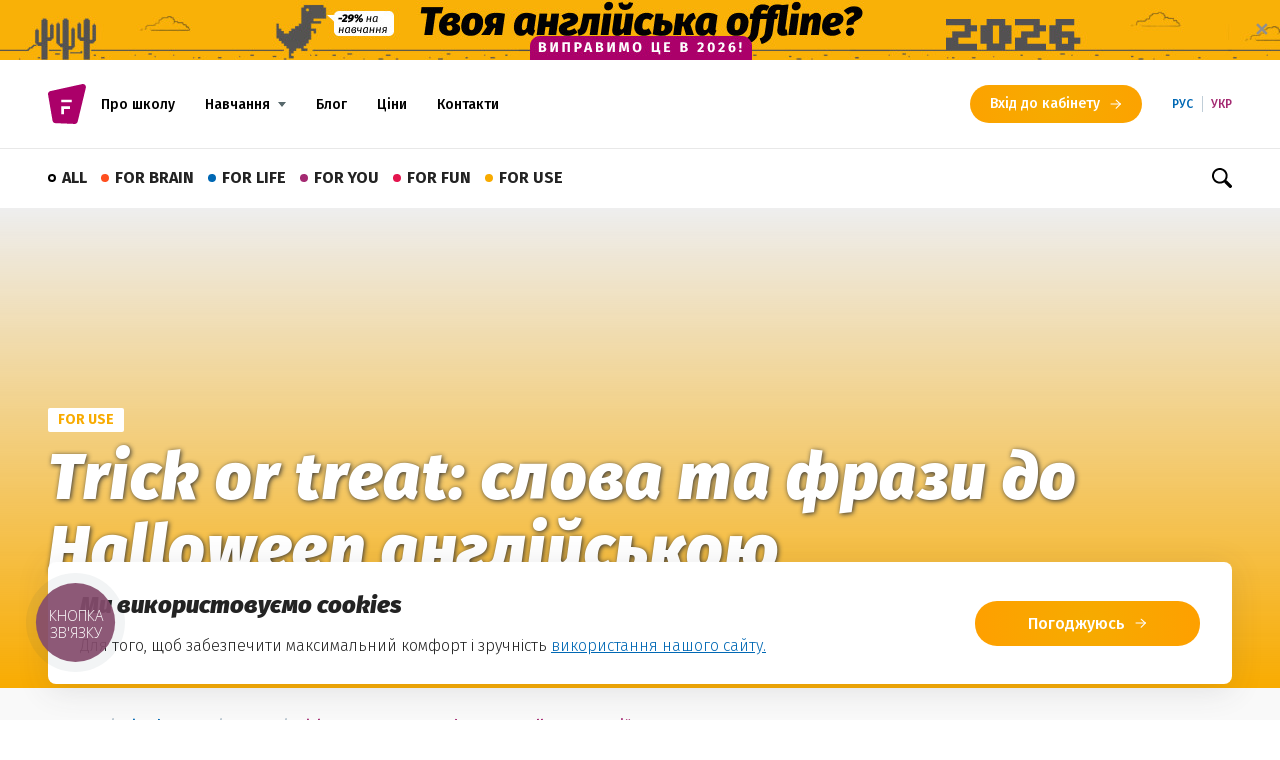

--- FILE ---
content_type: text/html; charset=utf-8
request_url: https://friendsclub.com.ua/ua/articles/trick-or-treat-slova-i-frazi-k-halloween-na-angliyskom
body_size: 24734
content:
<!doctype html><html lang="uk"><head><meta charset="utf-8"/><meta property="fb:pages" content="243243072397667"/><meta name="viewport" content="width=device-width,initial-scale=1"/><meta name="theme-color" content="#b6357f"/><link rel="shortcut icon" href="/96.png"/><meta name="google-site-verification" content="4qcRmesN-awBrDZlVMH_fNaX210yWoI1dLhffP25fy0"/><style>@keyframes fadeInLeftSmall{from{opacity:0;transform:translate3d(-5%,0,0)}to{opacity:1;transform:translate3d(0,0,0)}}.fadeInLeftSmall{animation-name:fadeInLeftSmall}.slick-next,.slick-prev{display:none!important}</style><script async src="https://www.googletagmanager.com/gtag/js?id=G-YLR9HP5GDM"></script><script>function gtag(){dataLayer.push(arguments)}window.dataLayer=window.dataLayer||[],gtag("js",new Date),gtag("config","G-YLR9HP5GDM"),gtag("config","AW-699403059",{allow_enhanced_conversions:!0})</script><link rel="preconnect" href="https://dev.visualwebsiteoptimizer.com"/><script type="text/javascript" id="vwoCode">window._vwo_code||function(){var s=822667,t=!1,a=window,c=document,d=c.querySelector("#vwoCode"),_="_vwo_"+s+"_settings",e={};try{var n=JSON.parse(localStorage.getItem("_vwo_"+s+"_config"));e=n&&"object"==typeof n?n:{}}catch(e){}var u="session"===e.stT?a.sessionStorage:a.localStorage;code={use_existing_jquery:function(){return"undefined"!=typeof use_existing_jquery?use_existing_jquery:void 0},library_tolerance:function(){return"undefined"!=typeof library_tolerance?library_tolerance:void 0},settings_tolerance:function(){return e.sT||2e3},hide_element_style:function(){return"{"+(e.hES||"opacity:0 !important;filter:alpha(opacity=0) !important;background:none !important")+"}"},hide_element:function(){return"string"==typeof e.hE?e.hE:"body"},getVersion:function(){return 2},finish:function(){if(!t){t=!0;var e=c.getElementById("_vis_opt_path_hides");e&&e.parentNode.removeChild(e)}},finished:function(){return t},load:function(e){var t=this.getSettings(),n=c.createElement("script");t?(n.textContent=t,c.getElementsByTagName("head")[0].appendChild(n),a.VWO&&!VWO.caE||(u.removeItem(_),this.load(e))):(n.fetchPriority="high",n.src=e,n.type="text/javascript",n.onerror=function(){_vwo_code.finish()},c.getElementsByTagName("head")[0].appendChild(n))},getSettings:function(){try{var e=u.getItem(_);if(!e)return;return e=JSON.parse(e),Date.now()>e.e?void u.removeItem(_):e.s}catch(e){return}},init:function(){if(!(-1<c.URL.indexOf("vwo_disable"))){var e=this.settings_tolerance();a._vwo_settings_timer=setTimeout(function(){_vwo_code.finish(),u.removeItem(_)},e);var t=c.currentScript,n=c.createElement("style"),i=this.hide_element(),o=t&&!t.async&&i?i+this.hide_element_style():"",r=c.getElementsByTagName("head")[0];n.setAttribute("id","_vis_opt_path_hides"),d&&n.setAttribute("nonce",d.nonce),n.setAttribute("type","text/css"),n.styleSheet?n.styleSheet.cssText=o:n.appendChild(c.createTextNode(o)),r.appendChild(n),this.load("https://dev.visualwebsiteoptimizer.com/j.php?a="+s+"&u="+encodeURIComponent(c.URL)+"&vn=2")}}},a._vwo_code=code,code.init()}()</script><script>window.SSR_DATA={"popularTagsData":[{"id":11,"title":"лайфхак","link":"laifxak","description":"Англійські лайфхаки"},{"id":12,"title":"фрази","link":"frazy","description":"Англійські фрази"},{"id":13,"title":"добірка","link":"podborka","description":"Англійська добірка"},{"id":14,"title":"speaking","link":"speaking","description":"English speaking"},{"id":15,"title":"book","link":"book","description":"English book"},{"id":16,"title":"слова","link":"slova-0","description":"Англійські слова"},{"id":17,"title":"новини","link":"novosti","description":"Англійські новини"},{"id":18,"title":"words","link":"words","description":"English words"},{"id":19,"title":"добірки","link":"podborki","description":"Англійські добірки"},{"id":20,"title":"статті","link":"stati","description":"Grammar статті"},{"id":21,"title":"фільми","link":"filmy","description":"Дивимось англійські фільми"},{"id":22,"title":"work","link":"work","description":"English in work"},{"id":23,"title":"fun","link":"fun","description":"Жарти англійською"},{"id":24,"title":"тест","link":"test","description":"Англійські тести"},{"id":25,"title":"інстаграм","link":"instagram","description":"Пишемо англійською в інстаграм"},{"id":26,"title":"серіали","link":"serialy","description":"Дивимось англійські серіали"},{"id":27,"title":"відео","link":"video","description":"Дивимось англійські відео"},{"id":28,"title":"правила","link":"pravila","description":"Англійські правила"},{"id":29,"title":"grammar","link":"grammar","description":"English grammar"},{"id":30,"title":"writing","link":"writing","description":"English writing"},{"id":31,"title":"вправи","link":"uprazneniia","description":"Робимо англійські вправи"},{"id":32,"title":"пісні","link":"pesni","description":"Listening англійською"},{"id":33,"title":"ідіоми","link":"idiomy","description":"Фрази та ідіоми"},{"id":34,"title":"лайфхаки","link":"laifxaki","description":"Useful лайфхаки"},{"id":35,"title":"тести","link":"testy","description":"Перевіряємо знання"},{"id":36,"title":"книги","link":"knigi","description":"Читаємо англійські книги"},{"id":37,"title":"instagram","link":"instagram-0","description":"Англійська в instagram"},{"id":38,"title":"школа","link":"skola","description":"Життя в FRIENDS"},{"id":39,"title":"ігри","link":"igry","description":"Граємо в англійські ігри"},{"id":40,"title":"business letter","link":"business-letter","description":"Business letter англійською"},{"id":41,"title":"СV","link":"cv","description":"Резюме англійською"},{"id":42,"title":"резюме","link":"reziume","description":"Пишемо англійське резюме"},{"id":43,"title":"modal verbs","link":"modal-verbs","description":"English grammar modal verbs"},{"id":44,"title":"idioms","link":"idioms","description":"Phrases and idioms"},{"id":45,"title":"есе","link":"esse-0","description":"Пишемо найкраще есе"},{"id":46,"title":"есе","link":"esse","description":"Пишемо найкраще есе"},{"id":47,"title":"exam","link":"exam","description":"Готуємось до exam"}],"articleData":[{"id":1367,"title":"Trick or treat: слова та фрази до Halloween англійською","link":"trick-or-treat-slova-i-frazi-k-halloween-na-angliyskom","seo":{"title":"Trick or treat: слова та фрази до Halloween англійською | FriendsClub","meta_description":"Happy Halloween, friend! Давай сьогодні розберемо слова і фрази на Halloween, ну а потім ти одягнеш свій scary costume, виріжеш найбільшу і страшну і вирушиш з ollect candies! >Halloween – найпохмуріше і найстрашніше свято сучасності. Традиційно відзначається в англомовних країнах 31 жовтня - напере ...","meta_keywords":"Trick or treat: слова та фрази до Halloween англійською"},"categories":[{"id":4,"title":"for Use","link":"for-use"}],"tags":[{"id":16,"title":"слова","link":"slova-0","description":null},{"id":12,"title":"фрази","link":"frazy","description":null},{"id":19,"title":"добірки","link":"podborki","description":null}],"marker":null,"views":19467,"postDate":1540915500,"minutesToRead":7,"image":{"src-big":"https://blog.friendsclub.com.ua/images/d671f28dba8a9f029a633e040f8b3f61.jpg?1540815309","src-small":null,"src-thumbnail":"https://blog.friendsclub.com.ua/images/d671f28dba8a9f029a633e040f8b3f61.jpg?1540815309","alt":""},"author":{"photo":"https://blog.friendsclub.com.ua/images/frame-54019.jpg?1710852294","name":"FRIENDS English Club"},"relatedArticlesIds":[1771,1770,1752],"content":"%3Cp%3EHappy%20Halloween%2C%20friend!%20%D0%94%D0%B0%D0%B2%D0%B0%D0%B9%20%D1%81%D1%8C%D0%BE%D0%B3%D0%BE%D0%B4%D0%BD%D1%96%20%D1%80%D0%BE%D0%B7%D0%B1%D0%B5%D1%80%D0%B5%D0%BC%D0%BE%20%D1%81%D0%BB%D0%BE%D0%B2%D0%B0%20%D1%96%20%D1%84%D1%80%D0%B0%D0%B7%D0%B8%20%D0%BD%D0%B0%20Halloween%2C%20%D0%BD%D1%83%20%D0%B0%20%D0%BF%D0%BE%D1%82%D1%96%D0%BC%20%D1%82%D0%B8%20%D0%BE%D0%B4%D1%8F%D0%B3%D0%BD%D0%B5%D1%88%20%D1%81%D0%B2%D1%96%D0%B9%20scary%20costume%2C%20%D0%B2%D0%B8%D1%80%D1%96%D0%B6%D0%B5%D1%88%20%D0%BD%D0%B0%D0%B9%D0%B1%D1%96%D0%BB%D1%8C%D1%88%D1%83%20%D1%96%20%D1%81%D1%82%D1%80%D0%B0%D1%88%D0%BD%D1%83%20%D1%96%20%D0%B2%D0%B8%D1%80%D1%83%D1%88%D0%B8%D1%88%20%D0%B7%20ollect%20candies!%20%3E%3C%2Fp%3E%3Cp%3E%3Cem%3EHalloween%C2%A0%E2%80%93%20%D0%BD%D0%B0%D0%B9%D0%BF%D0%BE%D1%85%D0%BC%D1%83%D1%80%D1%96%D1%88%D0%B5%20%D1%96%20%D0%BD%D0%B0%D0%B9%D1%81%D1%82%D1%80%D0%B0%D1%88%D0%BD%D1%96%D1%88%D0%B5%20%D1%81%D0%B2%D1%8F%D1%82%D0%BE%20%D1%81%D1%83%D1%87%D0%B0%D1%81%D0%BD%D0%BE%D1%81%D1%82%D1%96.%20%D0%A2%D1%80%D0%B0%D0%B4%D0%B8%D1%86%D1%96%D0%B9%D0%BD%D0%BE%20%D0%B2%D1%96%D0%B4%D0%B7%D0%BD%D0%B0%D1%87%D0%B0%D1%94%D1%82%D1%8C%D1%81%D1%8F%20%D0%B2%20%D0%B0%D0%BD%D0%B3%D0%BB%D0%BE%D0%BC%D0%BE%D0%B2%D0%BD%D0%B8%D1%85%20%D0%BA%D1%80%D0%B0%D1%97%D0%BD%D0%B0%D1%85%2031%20%D0%B6%D0%BE%D0%B2%D1%82%D0%BD%D1%8F%20-%20%D0%BD%D0%B0%D0%BF%D0%B5%D1%80%D0%B5%D0%B4%D0%BE%D0%B4%D0%BD%D1%96%20%D0%94%D0%BD%D1%8F%20%D0%B2%D1%81%D1%96%D1%85%20%D1%81%D0%B2%D1%8F%D1%82%D0%B8%D1%85.%3C%2Fem%3E%3C%2Fp%3E%3Cul%3E%3Cli%20style%3D%22margin-left%3A%2040px%3B%22%3E%3Cstrong%3E%D0%93%D0%BE%D0%BB%D0%BE%D0%B2%D0%BD%D1%96%20%D0%B0%D1%82%D1%80%D0%B8%D0%B1%D1%83%D1%82%D0%B8%20%D1%81%D0%B2%D1%8F%D1%82%D0%B0%3C%2Fstrong%3E%3C%2Fli%3E%3C%2Ful%3E%3Cp%3E1.%C2%A0%3Cstrong%3EPumpkin%C2%A0%3C%2Fstrong%3E%5B%CB%88p%CA%8Cmpk%C9%AAn%20%5D%20%E2%80%93%20%D0%B3%D0%B0%D1%80%D0%B1%D1%83%D0%B7%3Cbr%3E%0D%0A2.%C2%A0%3Cstrong%3EJack-o-lanterns%3C%2Fstrong%3E%C2%A0%5B%CA%A4%C3%A6k-%C9%99%CA%8A-%CB%88l%C3%A6nt%C9%99nz%5D%20%E2%80%93%20%D1%81%D0%B2%D1%8F%D1%82%D0%BA%D0%BE%D0%B2%D0%B8%D0%B9%20%D0%B3%D0%B0%D1%80%D0%B1%D1%83%D0%B7%20%D1%96%D0%B7%20%D0%BF%D0%B0%D0%BB%D0%B0%D1%8E%D1%87%D0%BE%D1%8E%20%D0%B3%D0%BE%D0%BB%D0%BE%D0%B2%D0%BE%D1%8E%20(%D0%B7%D1%96%20%D1%81%D0%B2%D1%96%D1%87%D0%BE%D0%BA%20%D1%83%D1%81%D0%B5%D1%80%D0%B5%D0%B4%D0%B8%D0%BD%D1%96)%3Cbr%3E%0D%0A3%3Cstrong%3E.%20Scary%20costumes%C2%A0%3C%2Fstrong%3E%5B%CB%88ske%C9%99ri%20%CB%88k%C9%92stju%CB%90mz%5D%20%E2%80%93%20%D1%81%D1%82%D1%80%D0%B0%D1%88%D0%BD%D1%96%20%D0%BA%D0%BE%D1%81%D1%82%D1%8E%D0%BC%D0%B8%3Cbr%3E%0D%0A4.%C2%A0%3Cstrong%3EGhost%C2%A0%3C%2Fstrong%3E%5Bg%C9%99%CA%8Ast%20%5D%20%E2%80%93%20%D0%BF%D1%80%D0%B8%D0%B2%D0%B8%D0%B4%3Cbr%3E%0D%0A5.%C2%A0%3Cstrong%3EMonster%C2%A0%3C%2Fstrong%3E%5B%CB%88m%C9%92nst%C9%99%20%5D%20%E2%80%93%20%D0%BC%D0%BE%D0%BD%D1%81%D1%82%D1%80%3Cbr%3E%0D%0A6.%C2%A0%3Cstrong%3EGoblin%C2%A0%3C%2Fstrong%3E%5B%CB%88g%C9%92bl%C9%AAn%20%5D%20%E2%80%93%20%D0%B3%D0%BE%D0%B1%D0%BB%D1%96%D0%BD%3Cbr%3E%0D%0A7.%C2%A0%3Cstrong%3EBat%C2%A0%3C%2Fstrong%3E%5Bb%C3%A6t%20%5D%20%E2%80%93%20%D0%BA%D0%B0%D0%B6%D0%B0%D0%BD%3Cbr%3E%0D%0A8.%C2%A0%3Cstrong%3EVampire%C2%A0%3C%2Fstrong%3E%5B%CB%88v%C3%A6mpa%C9%AA%C9%99%20%5D%20%E2%80%93%20%D0%B2%D0%B0%D0%BC%D0%BF%D1%96%D1%80%3Cbr%3E%0D%0A9.%C2%A0%3Cstrong%3EWand%C2%A0%3C%2Fstrong%3E%5Bw%C9%92nd%20%5D%20%E2%80%93%20%D1%87%D0%B0%D1%80%D1%96%D0%B2%D0%BD%D0%B0%20%D0%BF%D0%B0%D0%BB%D0%B8%D1%87%D0%BA%D0%B0%3Cbr%3E%0D%0A10.%C2%A0%3Cstrong%3EScarecrow%C2%A0%3C%2Fstrong%3E%5B%CB%88ske%C9%99kr%C9%99%CA%8A%20%5D%20%E2%80%93%20%D0%BB%D1%8F%D0%BA%D0%B0%D0%BB%D0%BE%3C%2Fp%3E%3Cp%3E%3Cimg%20alt%3D%22%D1%84%D1%80%D0%B0%D0%B7%D0%B8%20%D0%B0%D0%BD%D0%B3%D0%BB%D1%96%D0%B9%D1%81%D1%8C%D0%BA%D0%BE%D1%8E%20%D0%BD%D0%B0%20%D1%85%D0%B5%D0%BB%D0%BB%D0%BE%D0%B2%D1%96%D0%BD%22%20src%3D%22https%3A%2F%2Fblog.friendsclub.com.ua%2Fimages%2FFB%25D1%2585%25D0%25B5%25D0%25BB%25D0%25BB%25D0%25BE%25D1%2583%25D0%25B8%25D0%25BD%20.jpg%22%3E%3C%2Fp%3E%3Cp%3E%3Cbr%3E%0D%0A11.%C2%A0%3Cstrong%3ESkeleton%C2%A0%3C%2Fstrong%3E%5B%CB%88sk%C9%9Bl%C9%AAtn%20%5D%20%E2%80%93%20%D1%81%D0%BA%D0%B5%D0%BB%D0%B5%D1%82%3Cbr%3E%0D%0A12.%C2%A0%3Cstrong%3EZombie%C2%A0%3C%2Fstrong%3E%5B%CB%88z%C9%92mbi%20%5D%20%E2%80%93%20%D0%B7%D0%BE%D0%BC%D0%B1%D1%96%3Cbr%3E%0D%0A13.%C2%A0%3Cstrong%3EMummy%C2%A0%3C%2Fstrong%3E%5B%CB%88m%CA%8Cmi%20%5D%20%E2%80%93%20%D0%BC%D1%83%D0%BC%D1%96%D1%8F%3Cbr%3E%0D%0A14.%C2%A0%3Cstrong%3EWitch%C2%A0%3C%2Fstrong%3E%5Bw%C9%AA%CA%A7%20%5D%20%E2%80%93%20%D0%B2%D1%96%D0%B4%D1%8C%D0%BC%D0%B0%3Cbr%3E%0D%0A15.%C2%A0%3Cstrong%3EWarlock%C2%A0%3C%2Fstrong%3E%5B%CB%88w%C9%94%CB%90l%C9%92k%20%5D%20%E2%80%93%20%D1%87%D0%B0%D1%80%D0%BE%D0%B4%D1%96%D0%B9%3Cbr%3E%0D%0A16.%C2%A0%3Cstrong%3ESkull%C2%A0%3C%2Fstrong%3E%5Bsk%CA%8Cl%20%5D%20%E2%80%93%20%D1%87%D0%B5%D1%80%D0%B5%D0%BF%3Cbr%3E%0D%0A17.%C2%A0%3Cstrong%3EWerewolf%C2%A0%3C%2Fstrong%3E%5B%CB%88w%C9%AA%C9%99w%CA%8Alf%20%5D%20%E2%80%93%20%D0%BF%D0%B5%D1%80%D0%B5%D0%B2%D0%B5%D1%80%D1%82%D0%B5%D0%BD%D1%8C%3Cbr%3E%0D%0A18.%C2%A0%3Cstrong%3EGraveyard%3C%2Fstrong%3E%C2%A0%5B%CB%88gre%C9%AAvj%C9%91%CB%90d%20%5D%20%E2%80%93%20%D1%86%D0%B2%D0%B8%D0%BD%D1%82%D0%B0%D1%80%3Cbr%3E%0D%0A19.%C2%A0%3Cstrong%3ECoffin%C2%A0%3C%2Fstrong%3E%5B%CB%88k%C9%92f%C9%AAn%20%5D%20%E2%80%93%20%D1%82%D1%80%D1%83%D0%BD%D0%B0%3Cbr%3E%0D%0A20.%C2%A0%3Cstrong%3EPotion%C2%A0%3C%2Fstrong%3E%5B%CB%88p%C9%99%CA%8A%CA%83%C9%99n%20%5D%20%E2%80%93%20%D0%B7%D1%96%D0%BB%D0%BB%D1%8F%2C%20%D0%B7%D1%96%D0%BB%D0%BB%D1%8F%3C%2Fp%3E%3Cul%3E%3Cli%20style%3D%22margin-left%3A%2040px%3B%22%3E%3Cstrong%3E%D0%A0%D0%BE%D0%B7%D0%B2%D0%B0%D0%B3%D0%B8%3C%2Fstrong%3E%3C%2Fli%3E%3C%2Ful%3E%3Cp%3E21.%C2%A0%3Cstrong%3ECarve%20pumpkins%3C%2Fstrong%3E%C2%A0%5Bk%C9%91%CB%90v%20%CB%88p%CA%8Cmpk%C9%AAnz%5D%20%E2%80%93%20%D0%B2%D0%B8%D1%80%D1%96%D0%B7%D0%B0%D1%82%D0%B8%20%D0%BD%D0%B0%20%D0%B3%D0%B0%D1%80%D0%B1%D1%83%D0%B7%D0%B0%D1%85%3Cbr%3E%0D%0A22.%C2%A0%3Cstrong%3EDress%20up%C2%A0%3C%2Fstrong%3E%5Bdr%C9%9Bs%20%CA%8Cp%5D%20%E2%80%93%20%D0%B2%D0%B1%D0%B8%D1%80%D0%B0%D1%82%D0%B8%D1%81%D1%8F%3Cbr%3E%0D%0A23.%3Cstrong%3E%C2%A0Trick%20or%20treat%3C%2Fstrong%3E%C2%A0%5Btr%C9%AAk%20%C9%94%CB%90%20tri%CB%90t%5D%20%E2%80%93%20%C2%AB%D0%B3%D0%B0%D0%BC%D0%B0%D0%BD%D0%B5%D1%86%D1%8C%20%D0%B0%D0%B1%D0%BE%20%D0%B6%D0%B8%D1%82%D1%82%D1%8F%C2%BB%3Cbr%3E%0D%0A24.%C2%A0%3Cstrong%3ECollect%20candies%C2%A0%3C%2Fstrong%3E%5Bk%C9%99%CB%88l%C9%9Bkt%20%CB%88k%C3%A6ndiz%5D%20%E2%80%93%20%D0%B7%D0%B1%D0%B8%D1%80%D0%B0%D1%82%D0%B8%20%D1%86%D1%83%D0%BA%D0%B5%D1%80%D0%BA%D0%B8%2C%20%D1%81%D0%BE%D0%BB%D0%BE%D0%B4%D0%BE%D1%89%D1%96%3Cbr%3E%0D%0A25.%3Cstrong%3EGo%20to%20a%20costume%20party%3C%2Fstrong%3E%C2%A0%5Bg%C9%99%CA%8A%20tu%CB%90%20%C9%99%20%CB%88k%C9%92stju%CB%90m%20%CB%88p%C9%91%CB%90ti%5D%20%E2%80%93%20%D0%BF%D1%96%D1%82%D0%B8%20%D0%BD%D0%B0%20%D0%BA%D0%BE%D1%81%D1%82%D1%8E%D0%BC%D0%BE%D0%B2%D0%B0%D0%BD%D1%83%20%D0%B2%D0%B5%D1%87%D1%96%D1%80%D0%BA%D1%83%3Cbr%3E%0D%0A26.%3Cstrong%3EHave%20a%20bonfire%3C%2Fstrong%3E%C2%A0%5Bh%C3%A6v%20%C9%99%20%CB%88b%C9%92n%CB%8Cfa%C9%AA%C9%99%5D%20%E2%80%93%20%D0%B7%D0%B0%D0%BF%D0%B0%D0%BB%D0%B8%D1%82%D0%B8%20%D0%B1%D0%B0%D0%B3%D0%B0%D1%82%D1%82%D1%8F%3Cbr%3E%0D%0A27.%3Cstrong%3EVisit%20a%20haunted%20house%3C%2Fstrong%3E%C2%A0%5B%CB%88v%C9%AAz%C9%AAt%20%C9%99%20%CB%88h%C9%94%CB%90nt%C9%AAd%20ha%CA%8As%5D%20%E2%80%93%20%D0%B2%D1%96%D0%B4%D0%B2%D1%96%D0%B4%D0%B0%D1%82%D0%B8%20%D0%B1%D1%83%D0%B4%D0%B8%D0%BD%D0%BE%D0%BA%20%D0%B7%20%D0%BF%D1%80%D0%B8%D0%B2%D0%B8%D0%B4%D0%B0%D0%BC%D0%B8%20(%D0%B0%D1%82%D1%80%D0%B0%D0%BA%D1%86%D1%96%D0%BE%D0%BD)%3Cbr%3E%0D%0A28.%C2%A0%3Cstrong%3EDecorate%20the%20house%3C%2Fstrong%3E%C2%A0%5B%CB%88d%C9%9Bk%C9%99re%C9%AAt%20%C3%B0%C9%99%20ha%CA%8As%5D%20%E2%80%93%20%D0%BF%D1%80%D0%B8%D0%BA%D1%80%D0%B0%D1%88%D0%B0%D1%82%D0%B8%20%D0%B1%D1%83%D0%B4%D0%B8%D0%BD%D0%BE%D0%BA%3Cbr%3E%0D%0A29.%C2%A0%3Cstrong%3ETell%20spine-tingling%20stories%3C%2Fstrong%3E%C2%A0%5Bt%C9%9Bl%20spa%C9%AAn-%CB%88t%C9%AA%C5%8Bgl%C9%AA%C5%8B%20%CB%88st%C9%94%CB%90riz%5D%20%E2%80%93%20%D1%80%D0%BE%D0%B7%D0%BF%D0%BE%D0%B2%D1%96%D0%B4%D0%B0%D1%82%D0%B8%20%D1%96%D1%81%D1%82%D0%BE%D1%80%D1%96%D1%97%2C%20%D1%8F%D0%BA%D1%96%20%D0%B1%D0%B5%D1%80%D1%83%D1%82%D1%8C%20%D0%B7%D0%B0%20%D0%B6%D0%B8%D0%B2%D0%B5%3C%2Fp%3E%3Cul%3E%3Cli%20style%3D%22margin-left%3A%2040px%3B%22%3E%3Cstrong%3E%D0%9F%D1%80%D0%B8%D0%B3%D0%BE%D1%89%D0%B0%D0%BD%D0%BD%D1%8F%3C%2Fstrong%3E%3C%2Fli%3E%3C%2Ful%3E%3Cp%3E30.%C2%A0%3Cstrong%3EPumpkin%20pie%3C%2Fstrong%3E%C2%A0%5B%20%CB%88p%CA%8Cmpk%C9%AAn%20pa%C9%AA%20%5D%20%E2%80%93%20%D0%B3%D0%B0%D1%80%D0%B1%D1%83%D0%B7%D0%BE%D0%B2%D0%B8%D0%B9%20%D0%BF%D0%B8%D1%80%D1%96%D0%B3%3Cbr%3E%0D%0A31.%C2%A0%3Cstrong%3EApple%20pie%3C%2Fstrong%3E%C2%A0%5B%C3%A6pl%20pa%C9%AA%5D%20%E2%80%93%20%D1%8F%D0%B1%D0%BB%D1%83%D1%87%D0%BD%D0%B8%D0%B9%20%D0%BF%D0%B8%D1%80%D1%96%D0%B3%3Cbr%3E%0D%0A32.%3Cstrong%3E%C2%A0Pumpkin%20pudding%3C%2Fstrong%3E%C2%A0%5B%CB%88p%CA%8Cmpk%C9%AAn%20%CB%88p%CA%8Ad%C9%AA%C5%8B%5D%20%E2%80%93%20%D0%B3%D0%B0%D1%80%D0%B1%D1%83%D0%B7%D0%BE%D0%B2%D0%B8%D0%B9%20%D0%BF%D1%83%D0%B4%D0%B8%D0%BD%D0%B3%3Cbr%3E%0D%0A33.%C2%A0%3Cstrong%3ECaramel%20apples%3C%2Fstrong%3E%C2%A0%5B%CB%88k%C3%A6r%C9%99m%C9%9Bl%20%CB%88%C3%A6plz%5D%20%E2%80%93%20%D1%8F%D0%B1%D0%BB%D1%83%D0%BA%D0%B0%20%D0%B2%20%D0%BA%D0%B0%D1%80%D0%B0%D0%BC%D0%B5%D0%BB%D1%96%3Cbr%3E%0D%0A34.%C2%A0%3Cstrong%3EApple%20dumplings%3C%2Fstrong%3E%C2%A0%5B%CB%88%C3%A6pl%20%CB%88d%CA%8Cmpl%C9%AA%C5%8Bz%5D%20%E2%80%93%20%D1%8F%D0%B1%D0%BB%D1%83%D0%BA%D0%B0%20%D0%B2%20%D1%82%D0%B5%D1%81%D1%82%D1%96%3Cbr%3E%0D%0A35.%C2%A0%3Cstrong%3EWarm%20apple%20cider%3C%2Fstrong%3E%C2%A0%5Bw%C9%94%CB%90m%20%CB%88%C3%A6pl%20%CB%88sa%C9%AAd%C9%99%5D%20%E2%80%93%20%D1%82%D0%B5%D0%BF%D0%BB%D0%B8%D0%B9%20%D1%8F%D0%B1%D0%BB%D1%83%D1%87%D0%BD%D0%B8%D0%B9%20%D1%81%D0%B8%D0%B4%D1%80%3Cbr%3E%0D%0A36.%3Cstrong%3E%C2%ABJello%C2%BB%20warms%3C%2Fstrong%3E%C2%A0%5Bw%C9%94%CB%90mz%5D%20%E2%80%93%20%D0%B6%D0%B5%D0%BB%D0%B5%D0%B9%D0%BD%D1%96%20%D1%87%D0%B5%D1%80%D0%B2'%D1%8F%D1%87%D0%BA%D0%B8%3Cbr%3E%0D%0A37.%C2%A0%3Cstrong%3ERoasted%20pumpkin%20seeds%3C%2Fstrong%3E%C2%A0%5B%CB%88r%C9%99%CA%8Ast%C9%AAd%20%CB%88p%CA%8Cmpk%C9%AAn%20si%CB%90dz%5D%20%E2%80%93%20%D1%81%D0%BC%D0%B0%D0%B6%D0%B5%D0%BD%D0%B5%20%D0%BD%D0%B0%D1%81%D1%96%D0%BD%D0%BD%D1%8F%20%D0%B3%D0%B0%D1%80%D0%B1%D1%83%D0%B7%D0%B0%3Cbr%3E%0D%0A38.%20%3Cstrong%3ECandy%20corn%20cookies%3C%2Fstrong%3E%C2%A0%5B%CB%88k%C3%A6ndi%20k%C9%94%CB%90n%20%CB%88k%CA%8Akiz%20%5D%20%E2%80%93%20%D0%BF%D0%B5%D1%87%D0%B8%D0%B2%D0%BE%20%D0%B7%20%D0%B6%D1%83%D0%B2%D0%B0%D0%BB%D1%8C%D0%BD%D0%B8%D0%BC%D0%B8%20%D1%86%D1%83%D0%BA%D0%B5%D1%80%D0%BA%D0%B0%D0%BC%D0%B8%20%D1%83%20%D0%B2%D0%B8%D0%B3%D0%BB%D1%8F%D0%B4%D1%96%20%D0%BA%D1%83%D0%BA%D1%83%D1%80%D1%83%D0%B4%D0%B7%D1%8F%D0%BD%D0%B8%D1%85%20%D0%B7%D0%B5%D1%80%D0%B5%D0%BD%3C%2Fp%3E%3Cp%3E%3Cstrong%3E%D0%A1%D1%82%D0%B0%D1%82%D1%82%D1%96%20%D0%BD%D0%B0%20%D1%82%D0%B5%D0%BC%D1%83%3A%3C%2Fstrong%3E%3C%2Fp%3E%3Cp%3E%3Cu%3E%3Cstrong%3E%3Ca%20href%3D%22https%3A%2F%2Ffriendsclub.com.ua%2F10-advanced-slov--kotorie-ti-ne-znaeshj--i-ih-prostie-sinonimi%22%3E10%20advanced-%D1%81%D0%BB%D1%96%D0%B2%20%2C%20%D1%8F%D0%BA%D1%96%20%D1%82%D0%B8%20%D0%BD%D0%B5%20%D0%B7%D0%BD%D0%B0%D1%94%D1%88%2C%20%D1%82%D0%B0%20%D1%97%D1%85%20%D0%BF%D1%80%D0%BE%D1%81%D1%82%D1%96%20%D1%81%D0%B8%D0%BD%D0%BE%D0%BD%D1%96%D0%BC%D0%B8%3C%2Fa%3E%3Cbr%3E%0D%0A%3Ca%20href%3D%22https%3A%2F%2Ffriendsclub.com.ua%2F15-nujnih-znacheniy-glagola-GET%22%3E15%20%D0%BF%D0%BE%D1%82%D1%80%D1%96%D0%B1%D0%BD%D0%B8%D1%85%20%D0%B7%D0%BD%D0%B0%D1%87%D0%B5%D0%BD%D1%8C%20%D0%B4%D1%96%D1%94%D1%81%D0%BB%D0%BE%D0%B2%D0%B0%20GET%3C%2Fa%3E%3Cbr%3E%0D%0A%3Ca%20href%3D%22https%3A%2F%2Ffriendsclub.com.ua%2F5-neosoznannih-oshibok--kotorie-mi-delaem-v-angliyskom-yazike%22%3E5%20%D0%BD%D0%B5%D1%83%D1%81%D0%B2%D1%96%D0%B4%D0%BE%D0%BC%D0%BB%D0%B5%D0%BD%D0%B8%D1%85%20%D0%BF%D0%BE%D0%BC%D0%B8%D0%BB%D0%BE%D0%BA%2C%20%D1%8F%D0%BA%D1%96%20%D0%BC%D0%B8%20%D1%80%D0%BE%D0%B1%D0%B8%D0%BC%D0%BE%20%D0%B2%20%D0%B0%D0%BD%D0%B3%D0%BB%D1%96%D0%B9%D1%81%D1%8C%D0%BA%D1%96%D0%B9%20%D0%BC%D0%BE%D0%B2%D1%96%3C%2Fa%3E%3C%20%2Fstrong%3E%3C%2Fu%3E%3C%2Fp%3E","banners":null}],"popularTagsDataLanguage":"uk"}</script><script>setTimeout(() => {
        (function(w, d, s, l, i) {
          w[l] = w[l] || [];
          w[l].push({ "gtm.start": new Date().getTime(), event: "gtm.js" });
          var f = d.getElementsByTagName(s)[0],
                  j = d.createElement(s),
                  dl = l != "dataLayer" ? "&l=" + l : "";
          j.async = true;
          j.src = "https://www.googletagmanager.com/gtm.js?id=" + i + dl;
          f.parentNode.insertBefore(j, f);
        })(window, document, "script", "dataLayer", "GTM-WXPS8KG");
      },5000)</script><script>!function(e,t,o){e.TiktokAnalyticsObject=o;var a=e[o]=e[o]||[];a.methods=["page","track","identify","instances","debug","on","off","once","ready","alias","group","enableCookie","disableCookie","holdConsent","revokeConsent","grantConsent"],a.setAndDefer=function(e,t){e[t]=function(){e.push([t].concat(Array.prototype.slice.call(arguments,0)))}};for(var n=0;n<a.methods.length;n++)a.setAndDefer(a,a.methods[n]);a.instance=function(e){for(var t=a._i[e]||[],n=0;n<a.methods.length;n++)a.setAndDefer(t,a.methods[n]);return t},a.load=function(e,t){var n="https://analytics.tiktok.com/i18n/pixel/events.js";t&&t.partner;a._i=a._i||{},a._i[e]=[],a._i[e]._u=n,a._t=a._t||{},a._t[e]=+new Date,a._o=a._o||{},a._o[e]=t||{},(t=document.createElement("script")).type="text/javascript",t.async=!0,t.src=n+"?sdkid="+e+"&lib="+o,(e=document.getElementsByTagName("script")[0]).parentNode.insertBefore(t,e)},a.load("D0RE1QRC77U8DLIL1FCG"),a.page()}(window,document,"ttq")</script><link href="/static/css/main.94e564b7.css" rel="stylesheet"><title data-react-helmet="true">Trick or treat: слова та фрази до Halloween англійською | Friends Space</title><meta data-react-helmet="true" name="og:site_name" content="Friends Space"/><meta data-react-helmet="true" property="og:title" content="Trick or treat: слова та фрази до Halloween англійською | Friends Space"/><meta data-react-helmet="true" property="og:url" content="https://friendsclub.com.ua/articles/trick-or-treat-slova-i-frazi-k-halloween-na-angliyskom"/><meta data-react-helmet="true" property="og:type" content="article"/><meta data-react-helmet="true" property="og:image" content="https://blog.friendsclub.com.ua/images/d671f28dba8a9f029a633e040f8b3f61.jpg?1540815309"/><meta data-react-helmet="true" name="description" content="Happy Halloween, friend! Давай сьогодні розберемо слова і фрази на Halloween, ну а потім ти одягнеш свій scary costume, виріжеш найбільшу і страшну і вирушиш з ollect candies! &gt;Halloween – найпохмуріше і найстрашніше свято сучасності. Традиційно відзначається в англомовних країнах 31 жовтня - напере ..."/><meta data-react-helmet="true" property="og:description" content="Happy Halloween, friend! Давай сьогодні розберемо слова і фрази на Halloween, ну а потім ти одягнеш свій scary costume, виріжеш найбільшу і страшну і вирушиш з ollect candies! &gt;Halloween – найпохмуріше і найстрашніше свято сучасності. Традиційно відзначається в англомовних країнах 31 жовтня - напере ..."/><meta data-react-helmet="true" name="keywords" content="Trick or treat: слова та фрази до Halloween англійською"/><link data-react-helmet="true" rel="alternate" hrefLang="ru" href="https://friendsclub.com.ua/articles/trick-or-treat-slova-i-frazi-k-halloween-na-angliyskom"/><link data-react-helmet="true" rel="alternate" hrefLang="uk" href="https://friendsclub.com.ua/ua/articles/trick-or-treat-slova-i-frazi-k-halloween-na-angliyskom"/><link data-react-helmet="true" rel="alternate" hrefLang="x-default" href="https://friendsclub.com.ua/ua/articles/trick-or-treat-slova-i-frazi-k-halloween-na-angliyskom"/><link data-react-helmet="true" rel="canonical" href="https://friendsclub.com.ua/ua/articles/trick-or-treat-slova-i-frazi-k-halloween-na-angliyskom"/></head><body><noscript><iframe src="https://www.googletagmanager.com/ns.html?id=GTM-WXPS8KG" height="0" width="0" style="display:none;visibility:hidden"></iframe></noscript><noscript>You need to enable JavaScript to run this app.</noscript><div id="root"><div class="src-_helpers-scss-reset__wrapper--380n9" style="position:relative"><div class="popupbox"><div class="popupbox-wrapper"><div class="popupbox-content"></div></div><div class="popupbox-overlay" style="opacity:0.75"></div></div><script type="application/ld+json">[{"@context":"https://schema.org","@type":"EducationalOrganization","name":"Friends Club","url":"https://friendsclub.com.ua","logo":"https://friends-storage.ams3.digitaloceanspaces.com/site-media/logo/logo.png","contactPoint":[{"@type":"ContactPoint","telephone":"+380981657070","contactType":"customer service","areaServed":"UA","availableLanguage":"Ukrainian"},{"@type":"ContactPoint","telephone":"+380661657070","contactType":"customer service","areaServed":"UA","availableLanguage":"Ukrainian"},{"@type":"ContactPoint","telephone":"+380631657070","contactType":"customer service","areaServed":"UA","availableLanguage":"Ukrainian"}],"sameAs":["https://www.instagram.com/friends_english_club_ua","https://www.youtube.com/channel/UCnHWDvMNNXI2EFyEjOO9TkA"]},{"@context":"https://schema.org","@type":"WebPage","name":"","description":"","url":"http://friendsclub.com.ua/ua/articles/trick-or-treat-slova-i-frazi-k-halloween-na-angliyskom"},{"@context":"https://schema.org/","@type":"BreadcrumbList","itemListElement":[{"@type":"ListItem","position":1,"name":"Головна","item":"https://friendsclub.com.ua/ua"},{"@type":"ListItem","position":2,"name":"Friends Space","item":"https://friendsclub.com.ua/ua/articles"},{"@type":"ListItem","position":3,"name":"For Use","item":"https://friendsclub.com.ua/ua/category/for-use"},{"@type":"ListItem","position":4,"name":"Trick or treat: слова та фрази до Halloween англійською"}]}]</script><div><div class="src-components-block-Header-Header__Header__PromoBanner--1-gId" id="topBannerWrapper"><div class="src-components-ui-SkThreeBounce-SkThreeBounce__SkThreeBounce--22W-u"><div></div><div></div><div></div></div><picture title=""><source srcSet="https://friends-storage.ams3.cdn.digitaloceanspaces.com/site-media/header/promo-banner/small-2x.jpg 2x" media="(max-width: 500px)"/><source srcSet="https://friends-storage.ams3.cdn.digitaloceanspaces.com/site-media/header/promo-banner/large-1x.jpg 1x,https://friends-storage.ams3.cdn.digitaloceanspaces.com/site-media/header/promo-banner/large-2x.jpg 2x" media="(max-width: 1679px)"/><img src="https://friends-storage.ams3.cdn.digitaloceanspaces.com/site-media/header/promo-banner/large-2x.jpg" alt=""/></picture><button class="src-components-block-Header-Header__Header__PromoBannerClose--1o21w">✕</button></div></div><div class="src-components-block-Header-HeaderMobile__HeaderMobile--13oH_ src-components-block-Header-HeaderMobile__HeaderMobile__Blog--9y4dO src-components-block-Header-HeaderMobile__HeaderMobile__TopBannerActive--38XI7"><div class="src-components-block-Header-HeaderMobile__HeaderMobileNav--Bth2N src-components-block-Header-HeaderMobile__HeaderMobileNav_white--i4lGi"><div class="src-components-ui-Burger-Burger__Burger--xILw- src-components-block-Header-HeaderMobile__HeaderMobile__Burger--14zGf"><svg fill="none" height="22" viewBox="0 0 31 30" width="22" xmlns="http://www.w3.org/2000/svg"><path clip-rule="evenodd" d="M0 3.42847C0 1.53809 1.53809 0 3.42847 0C5.31909 0 6.85718 1.53809 6.85718 3.42847C6.85718 5.31909 5.31909 6.85718 3.42847 6.85718C1.53809 6.85718 0 5.31909 0 3.42847ZM3.42847 11.5715C1.53809 11.5715 0 13.1096 0 15C0 16.8906 1.53809 18.4287 3.42847 18.4287C5.31909 18.4287 6.85718 16.8906 6.85718 15C6.85718 13.1096 5.31909 11.5715 3.42847 11.5715ZM3.42847 23.1428C1.53809 23.1428 0 24.6809 0 26.5713C0 28.4619 1.53809 30 3.42847 30C5.31909 30 6.85718 28.4619 6.85718 26.5713C6.85718 24.6809 5.31909 23.1428 3.42847 23.1428ZM15.9998 23.1428C14.1094 23.1428 12.5713 24.6809 12.5713 26.5713C12.5713 28.4619 14.1094 30 15.9998 30C17.8904 30 19.4285 28.4619 19.4285 26.5713C19.4285 24.6809 17.8904 23.1428 15.9998 23.1428ZM24.1428 26.5713C24.1428 24.6809 25.6809 23.1428 27.5713 23.1428C29.4619 23.1428 31 24.6809 31 26.5713C31 28.4619 29.4619 30 27.5713 30C25.6809 30 24.1428 28.4619 24.1428 26.5713ZM12.5713 15C12.5713 13.1096 14.1094 11.5715 15.9998 11.5715C17.8904 11.5715 19.4285 13.1096 19.4285 15C19.4285 16.8906 17.8904 18.4287 15.9998 18.4287C14.1094 18.4287 12.5713 16.8906 12.5713 15ZM27.5713 11.5715C25.6809 11.5715 24.1428 13.1096 24.1428 15C24.1428 16.8906 25.6809 18.4287 27.5713 18.4287C29.4619 18.4287 31 16.8906 31 15C31 13.1096 29.4619 11.5715 27.5713 11.5715ZM15.9998 0C14.1094 0 12.5713 1.53809 12.5713 3.42847C12.5713 5.31909 14.1094 6.85718 15.9998 6.85718C17.8904 6.85718 19.4285 5.31909 19.4285 3.42847C19.4285 1.53809 17.8904 0 15.9998 0ZM31 3.42847C31 5.31909 29.4619 6.85718 27.5713 6.85718C25.6809 6.85718 24.1428 5.31909 24.1428 3.42847C24.1428 1.53809 25.6809 0 27.5713 0C29.4619 0 31 1.53809 31 3.42847Z" fill="#a42a72" fill-rule="evenodd"></path></svg></div><a class="src-components-ui-Logo-Logo__Logo--UOyXT src-components-block-Header-HeaderMobile__HeaderMobile__Logo--20KgQ" href="/ua"><svg width="128px" height="22px" viewBox="0 0 128 22" version="1.1" xmlns="http://www.w3.org/2000/svg"><title>Shape</title><desc>Created with Sketch.</desc><defs></defs><g stroke="none" stroke-width="1" fill="none" fill-rule="evenodd"><g transform="translate(-50.000000, -45.000000)" fill-rule="nonzero" fill="#a42a72"><g id="Sidebar"><path d="M98.9289852,53.8538026 L111.457514,53.8538026 L111.457514,57.3278549 L98.9289852,57.3278549 L98.9289852,53.8538026 Z M50.0058381,45.6746882 L64.1048119,45.6746882 L64.1048119,49.2848617 L50.0058381,49.2848617 L50.0058381,45.6746882 Z M50.0058381,54.7060403 L61.7929304,54.7060403 L61.7929304,58.1741742 L53.7013455,58.1741742 L53.7013455,65.5306426 L50,65.5306426 L50.0058381,54.7060403 Z M85.9684379,65.5306426 L81.5665222,65.5306426 L75.8451995,58.8843723 L72.2839681,58.8843723 L72.2839681,65.5306426 L68.5826226,65.5306426 L68.5826226,55.4990948 L77.9235576,55.4990948 C80.2587913,55.4990948 81.2862942,53.9070675 81.2862942,52.3150401 C81.2862942,50.7230128 80.2471152,49.1309854 77.9235576,49.1309854 L68.5826226,49.1309854 L68.5826226,45.5799951 C71.6943216,45.5799951 74.8060205,45.5799951 77.9235576,45.5799951 C82.5473204,45.5799951 84.9876397,48.7344582 84.9876397,52.1730005 C84.9876397,54.9013448 83.7558039,57.6592806 80.025268,58.4227436 L85.9684379,65.2110535 L85.9684379,65.5306426 Z M93.3594527,65.5306426 L89.6814595,65.5306426 L89.6814595,45.6450966 L93.3594527,45.6450966 L93.3594527,65.5306426 Z M113.617605,65.5306426 L98.9289852,65.5306426 L98.9289852,61.8376126 L113.611767,61.8376126 L113.617605,65.5306426 Z M113.617605,49.2789434 L98.9289852,49.2789434 L98.9289852,45.6391783 L113.611767,45.6391783 L113.617605,49.2789434 Z M135.27106,65.5306426 L132.970855,65.5306426 L132.970855,65.5306426 L122.649122,52.1197357 L122.649122,65.5306426 L118.947777,65.5306426 L118.947777,45.6450966 L121.966066,45.6450966 L131.581391,57.9729514 L131.581391,45.615505 L135.282737,45.615505 L135.27106,65.5306426 Z M148.465131,65.5306426 L140.75886,65.5306426 L140.75886,61.9204691 L148.465131,61.9204691 C152.91959,61.9204691 154.688529,58.6239663 154.600958,55.4103201 C154.519225,52.3150401 152.721095,49.2138419 148.465131,49.2138419 L140.75886,49.2138419 L140.75886,45.6628515 L148.465131,45.6628515 C155.190604,45.6628515 158.19138,50.52179 158.273113,55.4339933 C158.354846,60.464563 155.354071,65.5483975 148.465131,65.5483975 L148.465131,65.5306426 Z M169.779977,66.0573728 C165.775051,66.0573728 162.692543,64.8086079 161.233022,61.1688428 L164.31553,59.5472238 C165.185405,61.7370012 167.45642,62.7016869 169.838358,62.7016869 C172.220296,62.7016869 174.351197,61.8790408 174.351197,59.7425283 C174.351197,57.8664217 172.418791,57.1029588 169.809168,56.8188796 C165.804242,56.3335776 162.102896,55.2564438 162.102896,50.7940326 C162.102896,46.7044754 166.08447,45.0236733 169.692406,45 C172.745724,45 175.915804,45.8818293 177.398677,48.9475176 L174.479635,50.4803618 C173.808255,49.3440449 171.957583,48.2609928 169.809168,48.2609928 C167.065268,48.2609928 165.722509,49.4446563 165.722509,50.9005623 C165.722509,52.6346293 167.742486,53.114013 170.095234,53.3980922 C174.181893,53.9070675 178,54.9901195 178,59.7306917 C178,64.1635113 174.135188,66.0632911 169.762463,66.0632911 L169.779977,66.0573728 Z" id="Shape"></path></g></g></g></svg></a><div class="src-components-block-Header-HeaderMobile__HeaderMobile__Contacts--3om88"><div class=""><svg width="24" height="24" viewBox="0 0 24 24" fill="none" xmlns="http://www.w3.org/2000/svg"><path fill="#a42a72" d="M20.3915 10.104C20.4191 6.77505 17.584 3.72352 14.072 3.30107C13.9962 3.29145 13.9206 3.27993 13.8453 3.26654C13.6686 3.23345 13.4897 3.21421 13.31 3.20898C12.5895 3.20898 12.3972 3.71546 12.3466 4.0159C12.2975 4.31057 12.3439 4.55499 12.4859 4.74914C12.7241 5.07259 13.1443 5.13015 13.4815 5.17619C13.5794 5.19 13.6726 5.20266 13.7509 5.21993C16.9072 5.92555 17.9696 7.03404 18.4888 10.1638C18.5014 10.2398 18.5072 10.3342 18.5141 10.4343C18.5371 10.8084 18.5832 11.5866 19.42 11.5866C19.4898 11.5866 19.5643 11.5808 19.6433 11.5693C20.4214 11.4508 20.3973 10.7394 20.3858 10.3975C20.3823 10.3008 20.3788 10.2099 20.3881 10.1489L20.3904 10.1028L20.3915 10.104Z"></path><path fill="#a42a72" d="M13.1051 2.07946C13.2002 2.0856 13.2854 2.09366 13.3606 2.10364C18.5439 2.90134 20.9278 5.3566 21.5874 10.5802C21.5989 10.6689 21.6012 10.7771 21.6024 10.891C21.6093 11.2997 21.6231 12.1492 22.5347 12.1664H22.5624C22.8494 12.1664 23.075 12.0809 23.2392 11.9097C23.5224 11.6139 23.504 11.173 23.4867 10.8185C23.4829 10.7303 23.4806 10.6497 23.4798 10.5768C23.5465 5.23574 18.9215 0.390822 13.5851 0.211253C13.562 0.211253 13.5405 0.212404 13.5206 0.214706L13.4573 0.21816C13.402 0.217392 13.3391 0.214323 13.2685 0.208951C13.1856 0.203196 13.0901 0.196289 12.9922 0.196289C12.1427 0.196289 11.9816 0.800609 11.9609 1.1609C11.9137 1.99313 12.7183 2.05184 13.1051 2.07946ZM21.3376 17.3313C21.2264 17.2468 21.1163 17.1609 21.0073 17.0735C20.4409 16.6177 19.8389 16.1987 19.2576 15.7923L18.895 15.5391C18.1491 15.0154 17.4792 14.761 16.8461 14.761C15.992 14.761 15.2484 15.2329 14.6337 16.1618C14.362 16.5739 14.0317 16.7742 13.6253 16.7742C13.3429 16.7658 13.0657 16.6963 12.8127 16.5705C10.4069 15.4792 8.68719 13.8056 7.70416 11.5966C7.22876 10.5284 7.38301 9.83087 8.21869 9.26224C8.69409 8.93993 9.57697 8.34022 9.51597 7.19028C9.4446 5.8861 6.56574 1.95975 5.35249 1.51428C4.83389 1.3248 4.26526 1.32317 3.74558 1.50968C2.35161 1.97817 1.35247 2.80235 0.851748 3.89012C0.368292 4.94221 0.391314 6.17733 0.913906 7.46194C2.42758 11.1765 4.55479 14.4156 7.23797 17.0885C9.8636 19.7049 13.0912 21.8471 16.83 23.4574C17.1672 23.6025 17.5206 23.6819 17.7796 23.7394C17.8671 23.759 17.9431 23.7763 17.9983 23.7912C18.0287 23.7997 18.06 23.804 18.0916 23.8039H18.1215C19.8803 23.8039 21.9926 22.197 22.6406 20.3656C23.2093 18.761 22.171 17.9679 21.3376 17.3313ZM13.8832 6.32352C13.5828 6.33042 12.9554 6.34654 12.7356 6.98424C12.632 7.28352 12.6442 7.54021 12.7724 7.75432C12.9589 8.06511 13.3169 8.1618 13.6415 8.21475C14.8213 8.40353 15.4279 9.05504 15.5488 10.2671C15.6052 10.8312 15.9862 11.226 16.4731 11.226C16.5101 11.2255 16.5469 11.2232 16.5836 11.2191C17.1707 11.15 17.455 10.7184 17.4297 9.93677C17.4389 9.12181 17.013 8.19633 16.2867 7.45964C15.5592 6.72064 14.682 6.30395 13.8832 6.32352Z"></path></svg></div></div></div><div class="src-components-block-Header-HeaderMobile__HeaderMobile__Data--3zbKq"><div class="src-components-block-Header-HeaderMobile__HeaderMobile__DataItem--2m7_B
                  src-components-block-Header-HeaderMobile__HeaderMobile__DataItem_state_active--1HCXH"><div class="src-components-block-Header-HeaderMobile__HeaderMobile__DataItemCategories--1E7de"><ul class="src-components-ui-InlineToggler-InlineToggler__InlineToggler--1N83b src-components-ui-CategoriesList-CategoriesList__CategoriesList__InlineToggler--1kC6E src-components-block-Header-HeaderMobile__HeaderMobile__Blog__CategoriesList--mGxxG"><li class="src-components-ui-InlineToggler-InlineToggler__InlineToggler__Item--2LZ9e src-components-ui-CategoriesList-CategoriesList__CategoriesList__InlineToggler__Item_role_all--2zhuF"><a href="/ua/category/all">ALL</a></li><li class="src-components-ui-InlineToggler-InlineToggler__InlineToggler__Item--2LZ9e src-components-ui-CategoriesList-CategoriesList__CategoriesList__InlineToggler__Item_role_for-brain--3ySnn"><a href="/ua/category/for-brain">FOR BRAIN</a></li><li class="src-components-ui-InlineToggler-InlineToggler__InlineToggler__Item--2LZ9e src-components-ui-CategoriesList-CategoriesList__CategoriesList__InlineToggler__Item_role_for-life--3IwUO"><a href="/ua/category/for-life">FOR LIFE</a></li><li class="src-components-ui-InlineToggler-InlineToggler__InlineToggler__Item--2LZ9e src-components-ui-CategoriesList-CategoriesList__CategoriesList__InlineToggler__Item_role_for-you--wjFCj"><a href="/ua/category/for-you">FOR YOU</a></li><li class="src-components-ui-InlineToggler-InlineToggler__InlineToggler__Item--2LZ9e src-components-ui-CategoriesList-CategoriesList__CategoriesList__InlineToggler__Item_role_for-fun--sD48-"><a href="/ua/category/for-fun">FOR FUN</a></li><li class="src-components-ui-InlineToggler-InlineToggler__InlineToggler__Item--2LZ9e src-components-ui-CategoriesList-CategoriesList__CategoriesList__InlineToggler__Item_role_for-use--vuGOn"><a href="/ua/category/for-use">FOR USE</a></li><li class="src-components-ui-InlineToggler-InlineToggler__InlineToggler__ItemBackground--3x7V4" style="opacity:0"></li></ul><a class="src-components-block-Header-HeaderMobile__HeaderMobile__IconSearch--3ZNH8
                    "><svg class=" src-components-ui-Icons-Search-Search__Search--1SQqN" viewBox="0 0 20 20" fill="none" xmlns="http://www.w3.org/2000/svg"><path fill="#000" fill-rule="evenodd" clip-rule="evenodd" d="M2.28789 2.28823C5.33907 -0.762744 10.3051 -0.762744 13.3563 2.28823C16.0741 5.00653 16.3651 9.23742 14.2426 12.2871C14.5462 12.3512 14.8365 12.4987 15.0714 12.7328L19.5148 17.1774C20.1617 17.8222 20.1617 18.8685 19.5148 19.5154C18.8706 20.1615 17.8242 20.1615 17.1767 19.5154L12.7332 15.0722C12.4971 14.8361 12.3502 14.5464 12.2861 14.2428C9.23688 16.3639 5.00504 16.0729 2.28789 13.3565C-0.762629 10.3049 -0.762629 5.33987 2.28789 2.28823ZM3.69078 11.9537C5.96809 14.2316 9.6754 14.2316 11.9534 11.9537C14.2313 9.67592 14.2313 5.96951 11.9534 3.69169C9.6754 1.41454 5.96809 1.41454 3.69078 3.69169C1.41414 5.96951 1.41414 9.67592 3.69078 11.9537Z"></path></svg></a></div></div><div class="src-components-block-Header-HeaderMobile__HeaderMobile__DataItem--2m7_B
                  "><div class="src-components-block-Header-HeaderMobile__HeaderMobile__DataItemSearch--3pqRo"><form><input class="src-components-block-Header-HeaderMobile__HeaderMobile__DataItemSearchInput--bT7RY" placeholder="Що хочеш знайти, friend?" value=""/></form></div></div></div></div><div class="src-components-block-Header-HeaderDesktop__HeaderWrap--3osJW src-components-block-Header-HeaderDesktop__HeaderWrap__Blog--Ylekv src-components-block-Header-HeaderDesktop__HeaderDesktop_role_topBannerActive--3AlTy"><div class="src-components-block-Header-HeaderDesktop__HeaderDesktop--34TmF"><a class="src-components-ui-Logo-Logo__Logo--UOyXT src-components-block-Header-HeaderDesktop__HeaderDesktop__Logo_sm--2zbcn" href="/ua"><svg height="40" viewBox="0 0 510 536" fill="none" xmlns="http://www.w3.org/2000/svg"><path d="M357.48 535.282L99.1369 524.849C80.0522 524.085 64.0846 510.026 60.8402 491.196L0.596167 141.564C-3.09354 120.189 10.7111 99.7051 31.8315 95.0611L459.711 0.973527C488.974 -5.45166 514.866 20.9489 507.868 50.0848L398.576 504.237C394.059 523.067 376.819 536.045 357.48 535.282V535.282Z" fill="#AB0069"></path><path d="M178.719 210.335H319.946V246.023H178.719V210.335ZM178.719 299.651H296.79V333.94H215.744V406.653H178.656V299.651H178.719Z" fill="#fff"></path></svg></a><a class="src-components-ui-Logo-Logo__Logo--UOyXT src-components-block-Header-HeaderDesktop__HeaderDesktop__Logo_lg--3g2wX" href="/ua"><svg width="140" height="27" viewBox="0 0 140 27" fill="none" xmlns="http://www.w3.org/2000/svg"><path fill-rule="evenodd" d="M130.626 22.6132C126.256 22.6132 122.892 21.2724 121.302 17.3712L124.666 15.6342C125.613 17.9806 128.09 19.0167 130.687 19.0167C133.224 19.0167 135.609 18.133 135.609 15.817C135.609 13.8051 133.5 12.983 130.657 12.6789C126.286 12.1596 122.251 11.0016 122.251 6.21722C122.251 1.82841 126.591 0.0304735 130.534 0C133.867 0 137.32 0.944677 138.941 4.23581L135.731 5.88201C134.996 4.66308 132.98 3.50445 130.657 3.50445C127.662 3.50445 126.225 4.75386 126.225 6.33912C126.225 8.198 128.426 8.71605 130.993 9.02078C135.456 9.56931 139.612 10.7273 139.612 15.817C139.612 20.5715 135.394 22.6132 130.626 22.6132ZM107.38 22.0651H98.9745V18.1937H107.38C112.241 18.1937 114.165 14.6588 114.074 11.1842C113.982 7.8626 112.027 4.54036 107.38 4.54036H98.9745V0.731174H107.38C114.717 0.731174 117.986 5.94277 118.079 11.2147C118.171 16.6091 114.87 22.0651 107.38 22.0651ZM92.9883 22.0652H90.4814V22.0957L79.2333 7.67982V22.0652H75.1982V0.731235H78.4692L88.9539 13.958V0.700761H92.9883V22.0652ZM53.3579 4.63178H69.3746V0.730541H53.3579V4.63178ZM53.3579 22.0654H69.3746V18.1032H53.3579V22.0654ZM43.2751 22.0651H47.2796V0.731174H43.2751V22.0651ZM39.2212 22.0658H34.4221L28.1871 14.9338H24.3048V22.0658H20.2704V11.3068H30.4488C33.0161 11.3068 34.1164 9.60028 34.1164 7.89377C34.1164 6.18662 32.9856 4.48074 30.4488 4.48074H20.2704V0.701395C23.663 0.701395 27.0556 0.731869 30.4488 0.731869C35.4918 0.762342 38.1515 4.11442 38.1515 7.80235C38.1515 10.7278 36.8067 13.685 32.7411 14.5065L39.2212 21.7909V22.0658ZM0 10.4531H12.8534V14.1715H4.03506V22.0654H0V10.4531ZM0 4.63235H15.3749V0.762221H0V4.63235ZM53.3579 13.2871H67.0365V9.53885H53.3579V13.2871Z" fill="#232323"></path><path d="M76.3999 11.3958C78.2678 11.3958 79.6967 11.9329 80.6864 13.0071C81.6762 14.0671 82.171 15.5583 82.171 17.4806C82.171 18.9929 81.9201 20.47 81.4183 21.9117C80.9164 23.3534 80.08 24.5618 78.9091 25.5371C77.7381 26.5124 76.2117 27 74.3298 27C72.4757 27 71.0469 26.4629 70.0432 25.3887C69.0535 24.3145 68.5586 22.8163 68.5586 20.894C68.5586 19.3816 68.8095 17.9046 69.3114 16.4629C69.8132 15.0212 70.6496 13.8198 71.8206 12.8587C73.0055 11.8834 74.5319 11.3958 76.3999 11.3958ZM76.0653 14.4912C75.2428 14.4912 74.5946 14.8799 74.1207 15.6572C73.6606 16.4346 73.34 17.3392 73.1588 18.371C72.9915 19.3887 72.9079 20.3498 72.9079 21.2544C72.9079 22.2014 73.0473 22.8799 73.3261 23.2898C73.6188 23.6996 74.0649 23.9046 74.6643 23.9046C75.4868 23.9046 76.128 23.523 76.588 22.7597C77.062 21.9823 77.3826 21.0777 77.5499 20.0459C77.7311 19.0141 77.8217 18.0318 77.8217 17.0989C77.8217 16.1661 77.6754 15.5018 77.3826 15.106C77.1038 14.6961 76.6647 14.4912 76.0653 14.4912Z" fill="#a42a72"></path><path d="M91.6861 14.8304C92.4528 14.8304 93.0523 15.0636 93.4844 15.53C93.9165 15.9965 94.1326 16.6537 94.1326 17.5018C94.1326 17.8269 94.1187 18.0742 94.0908 18.2438L92.9407 26.576H88.8842L89.8879 19.3463C89.9158 19.0919 89.9297 18.9293 89.9297 18.8587C89.9297 18.4488 89.8042 18.2438 89.5533 18.2438C89.3024 18.2438 89.0306 18.4488 88.7378 18.8587C88.4451 19.2544 88.1105 19.8622 87.7341 20.682L86.8977 26.576H82.8412L84.3885 15.2544H87.9223L87.9432 17.1201C88.3893 16.4276 88.9469 15.8763 89.616 15.4664C90.2852 15.0424 90.9752 14.8304 91.6861 14.8304Z" fill="#a42a72"></path><path d="M99.5041 23.0353C99.4902 23.0919 99.4832 23.1625 99.4832 23.2473C99.4832 23.5583 99.6226 23.7138 99.9014 23.7138C99.985 23.7138 100.124 23.6855 100.32 23.629L100.696 26.5548C100.389 26.6961 100.013 26.8021 99.5668 26.8728C99.1347 26.9576 98.7026 27 98.2704 27C97.3364 27 96.6116 26.7597 96.0958 26.2792C95.5939 25.7845 95.343 25.0777 95.343 24.159C95.343 23.8905 95.3639 23.6219 95.4057 23.3534L97.1413 10.8021L101.24 10.3781L99.5041 23.0353Z" fill="#a42a72"></path><path d="M107.27 15.2544L105.723 26.576H101.666L103.214 15.2544H107.27ZM105.535 13.4947C104.921 13.4947 104.426 13.311 104.05 12.9435C103.688 12.576 103.506 12.1025 103.506 11.523C103.506 10.8021 103.75 10.2014 104.238 9.72085C104.74 9.24028 105.353 9 106.078 9C106.692 9 107.18 9.18375 107.542 9.55124C107.918 9.91873 108.107 10.3922 108.107 10.9717C108.107 11.6926 107.856 12.2933 107.354 12.7739C106.866 13.2544 106.259 13.4947 105.535 13.4947Z" fill="#a42a72"></path><path d="M116.84 14.8304C117.607 14.8304 118.206 15.0636 118.639 15.53C119.071 15.9965 119.287 16.6537 119.287 17.5018C119.287 17.8269 119.273 18.0742 119.245 18.2438L118.095 26.576H114.038L115.042 19.3463C115.07 19.0919 115.084 18.9293 115.084 18.8587C115.084 18.4488 114.958 18.2438 114.707 18.2438C114.457 18.2438 114.185 18.4488 113.892 18.8587C113.599 19.2544 113.265 19.8622 112.888 20.682L112.052 26.576H107.995L109.543 15.2544H113.076L113.097 17.1201C113.543 16.4276 114.101 15.8763 114.77 15.4664C115.439 15.0424 116.129 14.8304 116.84 14.8304Z" fill="#a42a72"></path><path d="M131.559 18.0742C131.559 19.5018 130.876 20.5548 129.509 21.2332C128.157 21.9117 126.477 22.3428 124.47 22.5265C124.568 23.53 125.132 24.0318 126.164 24.0318C126.61 24.0318 127.042 23.947 127.46 23.7774C127.878 23.6078 128.366 23.3463 128.924 22.9929L130.325 25.3887C128.875 26.4629 127.307 27 125.62 27C123.892 27 122.588 26.5618 121.71 25.6855C120.846 24.7951 120.414 23.6007 120.414 22.1025C120.414 20.9717 120.637 19.8481 121.083 18.7314C121.543 17.6148 122.268 16.689 123.257 15.9541C124.261 15.2049 125.536 14.8304 127.084 14.8304C128.492 14.8304 129.586 15.1343 130.367 15.742C131.161 16.3357 131.559 17.1131 131.559 18.0742ZM124.637 20.1731C125.739 20.1025 126.491 19.8693 126.896 19.4735C127.3 19.0777 127.502 18.6749 127.502 18.265C127.502 17.742 127.23 17.4806 126.687 17.4806C126.143 17.4806 125.704 17.735 125.369 18.2438C125.035 18.7385 124.791 19.3816 124.637 20.1731Z" fill="#a42a72"></path></svg></a><ul class="src-components-block-Header-HeaderDesktop__HeaderDesktopMenu--9x9LQ"><li><a class="src-components-block-Header-HeaderDesktop__HeaderDesktopMenu__Link--ROmfz" href="/ua">Про школу</a></li></ul><div class="src-components-ui-LessonSelector-LessonSelector__LessonSelector--1bwDS src-components-block-Header-HeaderDesktop__HeaderDesktop__Menu--2r46n"><p class="src-components-ui-LessonSelector-LessonSelector__LessonSelector__Current--2G0uZ src-components-ui-LessonSelector-LessonSelector__LessonSelector__Link--3nNEu">Навчання</p><div class="src-components-ui-LessonSelector-LessonSelector__LessonSelectorParentList--XGoP5"><ul class="src-components-ui-LessonSelector-LessonSelector__LessonSelectorList--lroDD"><li><a class="src-components-ui-LessonSelector-LessonSelector__LessonSelector__Link--3nNEu" href="/ua/online/static/group">Групові заняття<svg class=" src-components-ui-Icons-Arrow-Arrow__Arrow--3c_tB" fill="#FF3701" height="22" viewBox="0 0 24 22" width="24" xmlns="http://www.w3.org/2000/svg"><path clip-rule="evenodd" d="M0 1.15778C0 0.495021 0.555972 -0.0321081 1.21779 0.00316594L13.4989 0.65773C14.1127 0.690445 14.5936 1.19768 14.5936 1.81234C14.5936 2.4751 14.0376 3.00223 13.3758 2.96696L1.09471 2.3124C0.480918 2.27968 0 1.77245 0 1.15778Z" fill-rule="evenodd" transform="translate(23.0972 10.9033) scale(-1 1) rotate(-45)"></path><path clip-rule="evenodd" d="M0 1.15796C0 0.51847 0.518407 6.31876e-05 1.15789 6.31876e-05H14.215C14.8545 6.31876e-05 15.3729 0.51847 15.3729 1.15796C15.3729 1.79745 14.8545 2.31585 14.215 2.31585H1.15789C0.518407 2.31585 0 1.79745 0 1.15796Z" fill-rule="evenodd" transform="translate(21.5038 9.33984) scale(-1 1) rotate(45)"></path><path clip-rule="evenodd" d="M0 1C0 0.447715 0.447715 0 1 0H21.0408C21.5931 0 22.0408 0.447715 22.0408 1V1.2C22.0408 1.75228 21.5931 2.2 21.0408 2.2H0.999999C0.447715 2.2 0 1.75228 0 1.2V1Z" fill-rule="evenodd" transform="translate(22.0408 9.8999) scale(-1 1)"></path></svg></a></li><li><a class="src-components-ui-LessonSelector-LessonSelector__LessonSelector__Link--3nNEu" href="/ua/online/static/individual">Індивідуальні заняття<svg class=" src-components-ui-Icons-Arrow-Arrow__Arrow--3c_tB" fill="#0068B4" height="22" viewBox="0 0 24 22" width="24" xmlns="http://www.w3.org/2000/svg"><path clip-rule="evenodd" d="M0 1.15778C0 0.495021 0.555972 -0.0321081 1.21779 0.00316594L13.4989 0.65773C14.1127 0.690445 14.5936 1.19768 14.5936 1.81234C14.5936 2.4751 14.0376 3.00223 13.3758 2.96696L1.09471 2.3124C0.480918 2.27968 0 1.77245 0 1.15778Z" fill-rule="evenodd" transform="translate(23.0972 10.9033) scale(-1 1) rotate(-45)"></path><path clip-rule="evenodd" d="M0 1.15796C0 0.51847 0.518407 6.31876e-05 1.15789 6.31876e-05H14.215C14.8545 6.31876e-05 15.3729 0.51847 15.3729 1.15796C15.3729 1.79745 14.8545 2.31585 14.215 2.31585H1.15789C0.518407 2.31585 0 1.79745 0 1.15796Z" fill-rule="evenodd" transform="translate(21.5038 9.33984) scale(-1 1) rotate(45)"></path><path clip-rule="evenodd" d="M0 1C0 0.447715 0.447715 0 1 0H21.0408C21.5931 0 22.0408 0.447715 22.0408 1V1.2C22.0408 1.75228 21.5931 2.2 21.0408 2.2H0.999999C0.447715 2.2 0 1.75228 0 1.2V1Z" fill-rule="evenodd" transform="translate(22.0408 9.8999) scale(-1 1)"></path></svg></a></li><li><a class="src-components-ui-LessonSelector-LessonSelector__LessonSelector__Link--3nNEu" href="/ua/online/static/speak">Розмовні клуби<svg class=" src-components-ui-Icons-Arrow-Arrow__Arrow--3c_tB" fill="#F6AB00" height="22" viewBox="0 0 24 22" width="24" xmlns="http://www.w3.org/2000/svg"><path clip-rule="evenodd" d="M0 1.15778C0 0.495021 0.555972 -0.0321081 1.21779 0.00316594L13.4989 0.65773C14.1127 0.690445 14.5936 1.19768 14.5936 1.81234C14.5936 2.4751 14.0376 3.00223 13.3758 2.96696L1.09471 2.3124C0.480918 2.27968 0 1.77245 0 1.15778Z" fill-rule="evenodd" transform="translate(23.0972 10.9033) scale(-1 1) rotate(-45)"></path><path clip-rule="evenodd" d="M0 1.15796C0 0.51847 0.518407 6.31876e-05 1.15789 6.31876e-05H14.215C14.8545 6.31876e-05 15.3729 0.51847 15.3729 1.15796C15.3729 1.79745 14.8545 2.31585 14.215 2.31585H1.15789C0.518407 2.31585 0 1.79745 0 1.15796Z" fill-rule="evenodd" transform="translate(21.5038 9.33984) scale(-1 1) rotate(45)"></path><path clip-rule="evenodd" d="M0 1C0 0.447715 0.447715 0 1 0H21.0408C21.5931 0 22.0408 0.447715 22.0408 1V1.2C22.0408 1.75228 21.5931 2.2 21.0408 2.2H0.999999C0.447715 2.2 0 1.75228 0 1.2V1Z" fill-rule="evenodd" transform="translate(22.0408 9.8999) scale(-1 1)"></path></svg></a></li></ul></div></div><ul class="src-components-block-Header-HeaderDesktop__HeaderDesktopMenu--9x9LQ"><li><a class="src-components-block-Header-HeaderDesktop__HeaderDesktopMenu__Link--ROmfz" target="" href="/ua/articles">Блог</a></li></ul><ul class="src-components-block-Header-HeaderDesktop__HeaderDesktopMenu--9x9LQ"><li><a class="src-components-block-Header-HeaderDesktop__HeaderDesktopMenu__Link--ROmfz" target="" href="/ua/prices">Ціни</a></li></ul><ul class="src-components-block-Header-HeaderDesktop__HeaderDesktopMenu--9x9LQ"><li><a class="src-components-block-Header-HeaderDesktop__HeaderDesktopMenu__Link--ROmfz">Контакти</a></li></ul><div class="src-components-block-Header-HeaderDesktop__HeaderDesktop__RightWrapper--F-hJX"><div class="src-components-block-Header-HeaderDesktop__HeaderDesktop__ButtonWrapper--2HmRK"><a class="src-components-block-Header-HeaderDesktop__HeaderDesktop__Button--2FxXm src-components-ui-Button-Button__Button--akqhC src-components-ui-Button-Button__Button_smallWithArrow--1ijh_" href="https://student.friendsclub.com.ua?project_id=2" rel="nofollow">Вхід до кабінету<svg class="src-components-ui-Button-Button__IconsArrow--3TR92 src-components-ui-Icons-Arrow-Arrow__Arrow--3c_tB" fill="#fff" height="22" viewBox="0 0 24 22" width="24" xmlns="http://www.w3.org/2000/svg"><path clip-rule="evenodd" d="M0 1.15778C0 0.495021 0.555972 -0.0321081 1.21779 0.00316594L13.4989 0.65773C14.1127 0.690445 14.5936 1.19768 14.5936 1.81234C14.5936 2.4751 14.0376 3.00223 13.3758 2.96696L1.09471 2.3124C0.480918 2.27968 0 1.77245 0 1.15778Z" fill-rule="evenodd" transform="translate(23.0972 10.9033) scale(-1 1) rotate(-45)"></path><path clip-rule="evenodd" d="M0 1.15796C0 0.51847 0.518407 6.31876e-05 1.15789 6.31876e-05H14.215C14.8545 6.31876e-05 15.3729 0.51847 15.3729 1.15796C15.3729 1.79745 14.8545 2.31585 14.215 2.31585H1.15789C0.518407 2.31585 0 1.79745 0 1.15796Z" fill-rule="evenodd" transform="translate(21.5038 9.33984) scale(-1 1) rotate(45)"></path><path clip-rule="evenodd" d="M0 1C0 0.447715 0.447715 0 1 0H21.0408C21.5931 0 22.0408 0.447715 22.0408 1V1.2C22.0408 1.75228 21.5931 2.2 21.0408 2.2H0.999999C0.447715 2.2 0 1.75228 0 1.2V1Z" fill-rule="evenodd" transform="translate(22.0408 9.8999) scale(-1 1)"></path></svg></a></div><div class="src-components-block-Header-HeaderDesktop__HeaderDesktop__LanguageToggler--1dZsC src-components-ui-LanguageToggler-LanguageToggler__LanguageToggler__Wrapper--1JfLs"><a class="src-components-ui-LanguageToggler-LanguageToggler__LanguageToggler__Item--1k6oH" href="/articles/trick-or-treat-slova-i-frazi-k-halloween-na-angliyskom">РУС</a><a class="src-components-ui-LanguageToggler-LanguageToggler__LanguageToggler__Item--1k6oH src-components-ui-LanguageToggler-LanguageToggler__LanguageToggler__Item_active--17EKv" href="/ua/articles/trick-or-treat-slova-i-frazi-k-halloween-na-angliyskom">УКР</a></div></div></div><div class="src-components-block-Header-HeaderDesktop__HeaderDesktop__Data--3ZDpn"><div class="src-components-block-Header-HeaderDesktop__HeaderDesktop__DataItem--3DMFq
                      src-components-block-Header-HeaderDesktop__HeaderDesktop__DataItem_state_active--BXvr0"><ul class="src-components-ui-InlineToggler-InlineToggler__InlineToggler--1N83b src-components-ui-CategoriesList-CategoriesList__CategoriesList__InlineToggler--1kC6E src-components-block-Header-HeaderDesktop__HeaderDesktop__Data__CategoriesList--35OPB"><li class="src-components-ui-InlineToggler-InlineToggler__InlineToggler__Item--2LZ9e src-components-ui-CategoriesList-CategoriesList__CategoriesList__InlineToggler__Item_role_all--2zhuF"><a href="/ua/category/all">ALL</a></li><li class="src-components-ui-InlineToggler-InlineToggler__InlineToggler__Item--2LZ9e src-components-ui-CategoriesList-CategoriesList__CategoriesList__InlineToggler__Item_role_for-brain--3ySnn"><a href="/ua/category/for-brain">FOR BRAIN</a></li><li class="src-components-ui-InlineToggler-InlineToggler__InlineToggler__Item--2LZ9e src-components-ui-CategoriesList-CategoriesList__CategoriesList__InlineToggler__Item_role_for-life--3IwUO"><a href="/ua/category/for-life">FOR LIFE</a></li><li class="src-components-ui-InlineToggler-InlineToggler__InlineToggler__Item--2LZ9e src-components-ui-CategoriesList-CategoriesList__CategoriesList__InlineToggler__Item_role_for-you--wjFCj"><a href="/ua/category/for-you">FOR YOU</a></li><li class="src-components-ui-InlineToggler-InlineToggler__InlineToggler__Item--2LZ9e src-components-ui-CategoriesList-CategoriesList__CategoriesList__InlineToggler__Item_role_for-fun--sD48-"><a href="/ua/category/for-fun">FOR FUN</a></li><li class="src-components-ui-InlineToggler-InlineToggler__InlineToggler__Item--2LZ9e src-components-ui-CategoriesList-CategoriesList__CategoriesList__InlineToggler__Item_role_for-use--vuGOn"><a href="/ua/category/for-use">FOR USE</a></li><li class="src-components-ui-InlineToggler-InlineToggler__InlineToggler__ItemBackground--3x7V4" style="opacity:0"></li></ul></div><div class="src-components-block-Header-HeaderDesktop__HeaderDesktop__DataItem--3DMFq
                      "><div class="src-components-block-Header-HeaderDesktop__HeaderDesktop__DataItemSearch--1eOo7"><form><input class="src-components-block-Header-HeaderDesktop__HeaderDesktop__DataItemSearchInput--7K3H7" placeholder="Що хочеш знайти, friend?" value=""/></form></div></div><a class="src-components-block-Header-HeaderDesktop__HeaderDesktop__IconSearch--2XQf2
                            "><svg class=" src-components-ui-Icons-Search-Search__Search--1SQqN" viewBox="0 0 20 20" fill="none" xmlns="http://www.w3.org/2000/svg"><path fill="#000" fill-rule="evenodd" clip-rule="evenodd" d="M2.28789 2.28823C5.33907 -0.762744 10.3051 -0.762744 13.3563 2.28823C16.0741 5.00653 16.3651 9.23742 14.2426 12.2871C14.5462 12.3512 14.8365 12.4987 15.0714 12.7328L19.5148 17.1774C20.1617 17.8222 20.1617 18.8685 19.5148 19.5154C18.8706 20.1615 17.8242 20.1615 17.1767 19.5154L12.7332 15.0722C12.4971 14.8361 12.3502 14.5464 12.2861 14.2428C9.23688 16.3639 5.00504 16.0729 2.28789 13.3565C-0.762629 10.3049 -0.762629 5.33987 2.28789 2.28823ZM3.69078 11.9537C5.96809 14.2316 9.6754 14.2316 11.9534 11.9537C14.2313 9.67592 14.2313 5.96951 11.9534 3.69169C9.6754 1.41454 5.96809 1.41454 3.69078 3.69169C1.41414 5.96951 1.41414 9.67592 3.69078 11.9537Z"></path></svg></a></div></div><div class="
                  src-components-ui-CardBlog-CardBlog__CardBlog--qFJR1 
                  src-components-ui-CardBlog-CardBlog__CardBlog_role_friends--1qhMC 
                  src-components-ui-CardBlog-CardBlog__CardBlog_role_main--2pmh0 
                   
                   
                  src-components-block-CategoryBlock-CategoryBlock__CategoryBlock__Card--3Y4ny
                  null"><div class="src-components-ui-CardBlog-CardBlog__CardBlog__Container--2GqPk"><div class="src-components-ui-CardBlog-CardBlog__CardBlog__ImageWrapper--1pBVn"><div class="src-components-ui-CardBlog-CardBlog__CardBlog__ImageParent--3nXVV src-components-ui-CardBlog-CardBlog__CardBlog__ImageParent_role_forUse--2EoO2"><picture title=""><source srcSet="https://blog.friendsclub.com.ua/images/d671f28dba8a9f029a633e040f8b3f61.jpg?1540815309 1x" media="(max-width: 1199px)"/><img src="https://blog.friendsclub.com.ua/images/d671f28dba8a9f029a633e040f8b3f61.jpg?1540815309" alt="" class="src-components-ui-CardBlog-CardBlog__CardBlog__Image--1Jk8s"/></picture></div></div><div class="src-components-ui-CardBlog-CardBlog__CardBlog__Content--2jMt2"><div class="src-components-ui-CardBlog-CardBlog__CardBlog__CategoriesWrapper--7-fqU"><p class="src-components-ui-CardBlog-CardBlog__CardBlog__Heading--2Okb2 src-components-ui-CardBlog-CardBlog__CardBlog__Heading_forUse--1Y7Rd">for use</p></div><div class="src-components-ui-CardBlog-CardBlog__CardBlog__HeadingData--m4O1t"></div><h1 class="src-components-ui-CardBlog-CardBlog__CardBlog__Title--p6gky" title="Trick or treat: слова та фрази до Halloween англійською">Trick or treat: слова та фрази до Halloween англійською</h1><div><div class="src-components-ui-CardBlog-CardBlog__CardBlog__Info--1tp-Z"><span class="src-components-ui-CardBlog-CardBlog__CardBlog__Date--13E0-">7  років тому</span><span class="src-components-ui-CardBlog-CardBlog__CardBlog__Views--3G04S"><svg class="src-components-ui-CardBlog-CardBlog__IconsEye--9ZymI src-components-ui-Icons-Eye-Eye__Eye--3k7dy" viewBox="0 0 16 10.19" xmlns="http://www.w3.org/2000/svg"><title>eye</title><path fill="#828889" d="M8,0c4.35,0,7.76,4.59,7.9,4.78a.54.54,0,0,1,0,.62c-.14.2-3.55,4.79-7.9,4.79S.24,5.6.1,5.4a.54.54,0,0,1,0-.62C.24,4.59,3.65,0,8,0ZM1.2,5.09c.82,1,3.6,4,6.8,4s6-3,6.8-4c-.82-1-3.6-4-6.8-4S2,4.1,1.2,5.09Z"></path><path fill="#828889" d="M4.84,5.09A3.16,3.16,0,1,1,8,8.26,3.16,3.16,0,0,1,4.84,5.09Zm1,0A2.11,2.11,0,1,0,8,3,2.11,2.11,0,0,0,5.89,5.09Z"></path></svg>19 467</span><span class="src-components-ui-CardBlog-CardBlog__CardBlog__DateMinutes--2QgN3">Читати 7  хвилин</span></div><div class="src-components-ui-CardBlog-CardBlog__CardBlog__Author--3QS8x"><span>Автор:</span><span class="src-components-ui-CardBlog-CardBlog__CardBlog__AuthorImage--2ka_o"><img src="https://blog.friendsclub.com.ua/images/frame-54019.jpg?1710852294" alt=""/></span><span>FRIENDS English Club</span></div><p class="src-components-ui-CardBlog-CardBlog__CardBlog__TagWrapper--FpCuC"><a class="src-components-ui-CardBlog-CardBlog__CardBlog__Tag--LIBeU" href="/ua/tags/16">#<!-- -->слова</a><a class="src-components-ui-CardBlog-CardBlog__CardBlog__Tag--LIBeU" href="/ua/tags/12">#<!-- -->фрази</a><a class="src-components-ui-CardBlog-CardBlog__CardBlog__Tag--LIBeU" href="/ua/tags/19">#<!-- -->добірки</a></p></div></div></div></div><div class="src-components-block-CategoryBlock-CategoryBlock__CategoryBlock__ArticleUrlWrapper--398FO"><div class="src-components-block-CategoryBlock-CategoryBlock__CategoryBlock__ArticleUrlContainer--17l7i"><div><div><div class="src-components-ui-Breadcrumb-Breadcrumb__Breadcrumb__UrlWrapper--3ikQj"><a class="src-components-ui-Breadcrumb-Breadcrumb__Breadcrumb__Url--3GdDx" href="/ua">Головна</a><span class="src-components-ui-Breadcrumb-Breadcrumb__Breadcrumb__UrlDelimiter--3eXM8"> / </span><a class="src-components-ui-Breadcrumb-Breadcrumb__Breadcrumb__Url--3GdDx" href="/ua/articles">Friends Space</a><span class="src-components-ui-Breadcrumb-Breadcrumb__Breadcrumb__UrlDelimiter--3eXM8"> / </span><a class="src-components-ui-Breadcrumb-Breadcrumb__Breadcrumb__Url--3GdDx" href="/ua/category/for-use">For Use</a><span class="src-components-ui-Breadcrumb-Breadcrumb__Breadcrumb__UrlDelimiter--3eXM8"> / </span><span>Trick or treat: слова та фрази до Halloween англійською</span></div></div></div></div></div><div class="src-components-block-ArticlesBlock-ArticlesBlock__ArticlesBlock--3HMdI"><div class="src-components-block-ArticlesBlock-ArticlesBlock__ArticlesBlock__Container--3GVzk"><div><div class="src-components-block-ArticlesBlock-ArticlesBlock__ArticlesBlock__Content--h31z0"></div><div><div class="src-components-block-ArticlesBlock-ArticlesBlock__ArticlesBlock__LikeArticlesData--7l9Z-"><p class="src-components-block-ArticlesBlock-ArticlesBlock__ArticlesBlock__LikeArticlesTitle---mG1m">Чи сподобалася тобі стаття?</p><div class="
                            src-components-block-ArticlesBlock-ArticlesBlock__ArticlesBlock__LikeArticlesWrapper--3f_YE 
                            "><div class="
            src-components-block-ArticlesBlock-ArticlesBlock__ArticlesBlock__LikeArticlesItem--3FZNf
            
          "><div class="src-components-block-ArticlesBlock-ArticlesBlock__ArticlesBlock__LikeArticlesItemIconWrapper--1T4t5"><span class="
                  src-components-block-ArticlesBlock-ArticlesBlock__ArticlesBlock__LikeArticlesItemCheckbox--2ggTq
                  
              "></span><span class="src-components-block-ArticlesBlock-ArticlesBlock__ArticlesBlock__LikeArticlesItemText--3r_S2">Чудово!</span></div><div class="src-components-block-ArticlesBlock-ArticlesBlock__ArticlesBlock__LikeArticlesItemImageWrapper--29agg"><img class="src-components-block-ArticlesBlock-ArticlesBlock__ArticlesBlock__LikeArticlesItemImage--2naU0" src="https://friends-storage.ams3.cdn.digitaloceanspaces.com/site-media/friends-space/article-page/article-review-good.png" alt=""/></div></div><div class="
            src-components-block-ArticlesBlock-ArticlesBlock__ArticlesBlock__LikeArticlesItem--3FZNf
            
          "><div class="src-components-block-ArticlesBlock-ArticlesBlock__ArticlesBlock__LikeArticlesItemIconWrapper--1T4t5"><span class="
                  src-components-block-ArticlesBlock-ArticlesBlock__ArticlesBlock__LikeArticlesItemCheckbox--2ggTq
                  
              "></span><span class="src-components-block-ArticlesBlock-ArticlesBlock__ArticlesBlock__LikeArticlesItemText--3r_S2">Можна і краще</span></div><div class="src-components-block-ArticlesBlock-ArticlesBlock__ArticlesBlock__LikeArticlesItemImageWrapper--29agg"><img class="src-components-block-ArticlesBlock-ArticlesBlock__ArticlesBlock__LikeArticlesItemImage--2naU0" src="https://friends-storage.ams3.cdn.digitaloceanspaces.com/site-media/friends-space/article-page/article-review-neutrally.png" alt=""/></div></div><div class="
            src-components-block-ArticlesBlock-ArticlesBlock__ArticlesBlock__LikeArticlesItem--3FZNf
            
          "><div class="src-components-block-ArticlesBlock-ArticlesBlock__ArticlesBlock__LikeArticlesItemIconWrapper--1T4t5"><span class="
                  src-components-block-ArticlesBlock-ArticlesBlock__ArticlesBlock__LikeArticlesItemCheckbox--2ggTq
                  
              "></span><span class="src-components-block-ArticlesBlock-ArticlesBlock__ArticlesBlock__LikeArticlesItemText--3r_S2">Не сподобалась</span></div><div class="src-components-block-ArticlesBlock-ArticlesBlock__ArticlesBlock__LikeArticlesItemImageWrapper--29agg"><img class="src-components-block-ArticlesBlock-ArticlesBlock__ArticlesBlock__LikeArticlesItemImage--2naU0" src="https://friends-storage.ams3.cdn.digitaloceanspaces.com/site-media/friends-space/article-page/article-review-bad.png" alt=""/></div></div><div class="src-components-block-ArticlesBlock-ArticlesBlock__ArticlesBlock__LikeArticlesItemResult--1KFPY"><span>Дякуємо за твою оцінку, <!-- --> <b>Friend!</b></span><span> <b></b></span></div></div></div><span class="src-components-block-ArticlesBlock-ArticlesBlock__ArticlesBlock__LikeArticlesDelimiter--2KpBj"></span><div class="src-components-block-ArticlesBlock-ArticlesBlock__ArticlesBlock__LikeArticlesFooterWrapper--1GVw0"><div class="src-components-ui-ShareSelector-ShareSelector__ShareSelector--2hkLN "><div class="
                        src-components-ui-ShareSelector-ShareSelector__ShareSelector__LikeArticlesFooterShare--_n45t
                         "><span class="src-components-ui-ShareSelector-ShareSelector__ShareSelector__LikeArticlesFooterShareText--1IJxg">Поділитися:</span><svg class="src-components-ui-ShareSelector-ShareSelector__ShareSelector__LikeArticlesFooterShareIcon--XTIHz undefined" viewBox="0 0 56 56" fill="none" xmlns="http://www.w3.org/2000/svg"><path fill="#909090" fill-rule="evenodd" clip-rule="evenodd" d="M0 28C0 43.464 12.536 56 28 56C43.464 56 56 43.464 56 28C56 12.536 43.464 0 28 0C12.536 0 0 12.536 0 28ZM54 28C54 42.3594 42.3594 54 28 54C13.6406 54 2 42.3594 2 28C2 13.6406 13.6406 2 28 2C42.3594 2 54 13.6406 54 28Z"></path><path fill="#909090" d="M46.5846 25.1137L32.4014 13.2449C32.075 12.9728 31.615 12.9274 31.2441 13.1089C30.8584 13.2903 30.621 13.6834 30.621 14.1219L30.5914 20.3813C24.2267 20.593 19.316 22.6643 16.1262 26.4744C10.9336 32.6734 12.0908 41.6695 12.1502 42.0475C12.2392 42.5918 12.6249 43 13.159 43C13.1739 43 13.1887 43 13.2035 43C13.7525 42.9849 14.1085 42.5464 14.1531 41.987C14.1827 41.5788 15.2806 31.5697 30.6062 31.5848L30.6359 37.9803C30.6359 38.4037 30.8732 38.7968 31.259 38.9933C31.6447 39.1748 32.0898 39.1143 32.4162 38.8422L46.5994 26.8676C46.8516 26.6559 47 26.3384 47 26.0057C46.9852 25.6429 46.8368 25.3254 46.5846 25.1137ZM32.8019 35.5915V30.4206C32.8019 30.1334 32.6832 29.8461 32.4755 29.6344C32.2678 29.4227 31.9859 29.3169 31.7041 29.3169C20.7551 29.3169 16.5713 33.0968 14.1827 36.423C14.5388 33.762 15.5476 30.5416 17.773 27.9259C20.7254 24.4182 25.4729 22.5736 31.7041 22.5736C32.3123 22.5736 32.8019 22.0747 32.8019 21.4548V16.4503L44.1663 25.9755L32.8019 35.5915Z"></path></svg></div></div><div class="src-components-block-ArticlesBlock-ArticlesBlock__ArticlesBlock__Author--1uHxo"><span>Автор:</span><span class="src-components-block-ArticlesBlock-ArticlesBlock__ArticlesBlock__AuthorImage--jJRZl"><img src="https://blog.friendsclub.com.ua/images/frame-54019.jpg?1710852294" alt=""/></span><span>FRIENDS English Club</span></div></div></div></div></div></div><div class="src-components-block-FreeLesson-FreeLesson__FreeLesson--K7aoW" id=""><div class="src-components-block-FreeLesson-FreeLesson__FreeLesson__Container--3lvfR"><div class="src-components-block-FreeLesson-FreeLesson__FreeLesson__Data--lwiXw"><div class="src-components-block-FreeLesson-FreeLesson__FreeLesson__Head--2fy1z"><p class="src-components-block-FreeLesson-FreeLesson__FreeLesson__Title--3vi95">Безкоштовний пробний урок англійської</p><ul class="src-components-ui-ListInfo-ListInfo__ListInfo--2sqmx src-components-block-FreeLesson-FreeLesson__FreeLesson__ListInfo--2s7rx src-components-ui-ListInfo-ListInfo__ListInfo_onlyTitle--3DOwI"><li class="src-components-ui-ListInfo-ListInfo__ListInfoItem--2wPt-"><div class="src-components-ui-ListInfo-ListInfo__ListInfoItem__TitleWrap--IFRrZ"><span class="src-components-ui-ListInfo-ListInfo__ListInfoItem__Icon--3zP7A"></span><p class="src-components-ui-ListInfo-ListInfo__ListInfoItem__SubTitle--3tMZ9">Визначимо твій рівень</p></div></li><li class="src-components-ui-ListInfo-ListInfo__ListInfoItem--2wPt-"><div class="src-components-ui-ListInfo-ListInfo__ListInfoItem__TitleWrap--IFRrZ"><span class="src-components-ui-ListInfo-ListInfo__ListInfoItem__Icon--3zP7A"></span><p class="src-components-ui-ListInfo-ListInfo__ListInfoItem__SubTitle--3tMZ9">Підберемо відповідний тип занять</p></div></li><li class="src-components-ui-ListInfo-ListInfo__ListInfoItem--2wPt-"><div class="src-components-ui-ListInfo-ListInfo__ListInfoItem__TitleWrap--IFRrZ"><span class="src-components-ui-ListInfo-ListInfo__ListInfoItem__Icon--3zP7A"></span><p class="src-components-ui-ListInfo-ListInfo__ListInfoItem__SubTitle--3tMZ9">Познайомимо з твоїм майбутнім френд-тічером</p></div></li></ul></div><div class="src-components-block-FreeLesson-FreeLesson__FreeLesson__Form--2Zsev"><form><div class="src-components-block-FreeLesson-FreeLesson__FreeLesson__ContactFormItem--3_OUF 
              
              "><span class="src-components-block-FreeLesson-FreeLesson__FreeLesson__ContactFormItemLabel--1kG0j">Ім&#x27;я</span><input type="text" name="name" class="src-components-block-FreeLesson-FreeLesson__FreeLesson__ContactFormItemInput--T49ck" required="" value="" autoComplete="off"/></div><div class="src-components-block-FreeLesson-FreeLesson__FreeLesson__ContactFormItem--3_OUF 
              
              "><span class="src-components-block-FreeLesson-FreeLesson__FreeLesson__ContactFormItemLabel--1kG0j">Номер телефону</span><div class=" react-tel-input "><div class="special-label">Phone</div><input type="tel" class="form-control src-components-block-FreeLesson-FreeLesson__FreeLesson__ContactFormItemInputPhoneInput--3HmeX" value="+380" placeholder=""/><div class="flag-dropdown src-components-block-FreeLesson-FreeLesson__FreeLesson__ContactFormItemInputPhoneButtonClass--1xthr"><div class="selected-flag" title="Україна: + 380" tabindex="0" role="button" aria-haspopup="listbox"><div class="flag ua"><div class="arrow"></div></div></div></div></div></div><div class="src-components-block-FreeLesson-FreeLesson__FreeLesson__ContactFormItem--3_OUF 
              
              "><span class="src-components-block-FreeLesson-FreeLesson__FreeLesson__ContactFormItemLabel--1kG0j">Електронна пошта</span><input type="text" name="email" class="src-components-block-FreeLesson-FreeLesson__FreeLesson__ContactFormItemInput--T49ck" required="" value="" autoComplete="off"/></div><div class="src-components-block-FreeLesson-FreeLesson__FreeLesson__ConfirmationLabel--sJ1hD"><label class="src-components-block-FreeLesson-FreeLesson__FreeLesson__ConfirmationLabelCheckbox--3ZiQm src-components-ui-CheckBox-CheckBox__CheckBox--1O997 "><input type="checkbox" class="src-components-ui-CheckBox-CheckBox__CheckBox__Input--3WILQ" valid="1"/><span class="src-components-ui-CheckBox-CheckBox__CheckBox__Checkmark--1X4ZG"></span></label><span class="src-components-block-FreeLesson-FreeLesson__FreeLesson__ConfirmationLabelText--3rz0c">Згоден із<!-- --> <a rel="nofollow" href="/ua/privacy">політикою конфіденційності</a></span></div><div class="src-components-block-FreeLesson-FreeLesson__FreeLesson__ButtonWrapper--1jfiV"><a class=" src-components-ui-Button-Button__Button--akqhC src-components-ui-Button-Button__Button_big--1bvHc src-components-ui-Button-Button__Button_state_disabled--3DGHO" href="#">Записатися на урок<svg class="src-components-ui-Button-Button__IconsArrow--3TR92 src-components-ui-Icons-Arrow-Arrow__Arrow--3c_tB" fill="#fff" height="22" viewBox="0 0 24 22" width="24" xmlns="http://www.w3.org/2000/svg"><path clip-rule="evenodd" d="M0 1.15778C0 0.495021 0.555972 -0.0321081 1.21779 0.00316594L13.4989 0.65773C14.1127 0.690445 14.5936 1.19768 14.5936 1.81234C14.5936 2.4751 14.0376 3.00223 13.3758 2.96696L1.09471 2.3124C0.480918 2.27968 0 1.77245 0 1.15778Z" fill-rule="evenodd" transform="translate(23.0972 10.9033) scale(-1 1) rotate(-45)"></path><path clip-rule="evenodd" d="M0 1.15796C0 0.51847 0.518407 6.31876e-05 1.15789 6.31876e-05H14.215C14.8545 6.31876e-05 15.3729 0.51847 15.3729 1.15796C15.3729 1.79745 14.8545 2.31585 14.215 2.31585H1.15789C0.518407 2.31585 0 1.79745 0 1.15796Z" fill-rule="evenodd" transform="translate(21.5038 9.33984) scale(-1 1) rotate(45)"></path><path clip-rule="evenodd" d="M0 1C0 0.447715 0.447715 0 1 0H21.0408C21.5931 0 22.0408 0.447715 22.0408 1V1.2C22.0408 1.75228 21.5931 2.2 21.0408 2.2H0.999999C0.447715 2.2 0 1.75228 0 1.2V1Z" fill-rule="evenodd" transform="translate(22.0408 9.8999) scale(-1 1)"></path></svg></a></div></form></div></div></div><div class="parallax-outer src-components-block-FreeLesson-FreeLesson__FreeLesson__Pattern_cross__Container--2cBZU"><div class="parallax-inner"><div class="src-components-block-FreeLesson-FreeLesson__FreeLesson__Pattern_cross--3t6aE animated" style="animation-duration:1s;opacity:0"><svg width="100%" height="100%" fill="none" xmlns="http://www.w3.org/2000/svg"><defs><pattern id="crossItem" width="30" height="25" patternUnits="userSpaceOnUse"><svg width="23" height="22" viewBox="0,0, 12, 11" fill="none" xmlns="http://www.w3.org/2000/svg"><path fill-rule="evenodd" fill="#F6AB00" style="shape-rendering:geometricPrecision" clip-rule="evenodd" x="0" y="0" d="M7.12492 5.34016L10.2913 2.17151C10.5723 1.88944 10.5733 1.43436 10.2923 1.15262L9.46696 0.323935C9.33168 0.187607 9.1487 0.111328 8.95696 0.111328H8.95631C8.76555 0.111328 8.5816 0.187607 8.44664 0.322637L5.27666 3.49162L2.10797 0.322637C1.82637 0.0408919 1.37022 0.0408919 1.08829 0.322637L0.260355 1.15132C0.125069 1.28635 0.0488281 1.46974 0.0488281 1.66125C0.0488281 1.85276 0.125069 2.03615 0.260355 2.17151L3.42774 5.34016L0.260355 8.50655C-0.0209238 8.78699 -0.0212482 9.24369 0.258084 9.52544L1.08635 10.3596C1.22163 10.4963 1.36244 10.5752 1.59829 10.5726C1.78971 10.5726 1.97268 10.4963 2.10797 10.3609L5.27666 7.19001L8.44664 10.3609C8.5816 10.4963 8.7649 10.5726 8.95631 10.5726H8.95826C9.15 10.5726 9.33362 10.495 9.46891 10.3583L10.2943 9.52414C10.5733 9.24239 10.5723 8.78699 10.2913 8.50655L7.12492 5.34016Z"></path></svg></pattern></defs><rect width="100%" height="100%" fill="url(#crossItem)"></rect></svg></div></div></div><div class="parallax-outer src-components-block-FreeLesson-FreeLesson__FreeLesson__Pattern_filledCircleVertical__Container--3O9oM"><div class="parallax-inner"><div class="src-components-block-FreeLesson-FreeLesson__FreeLesson__Pattern_filledCircleVertical--1Ub05 animated" style="animation-duration:1s;opacity:0"><svg width="100%" height="100%" fill="none" xmlns="http://www.w3.org/2000/svg"><defs><pattern id="circleFilledCircleVertical" width="25" height="25" patternUnits="userSpaceOnUse"><circle r="7.5" cx="12.5" cy="12.5" fill="#0072bc"></circle></pattern><pattern id="patternFilledCircleVertical" width="50" height="100%" patternUnits="userSpaceOnUse"><rect style="height:calc(100% - 12.5px)" width="25" fill="url(#circleFilledCircleVertical)" transform="translate(0, 12.5)" x="25"></rect><rect style="height:calc(100% - 12.5px)" width="25" fill="url(#circleFilledCircleVertical)" x="0"></rect></pattern></defs><rect width="100%" height="100%" fill="url(#patternFilledCircleVertical)"></rect></svg></div></div></div></div><div class="src-components-block-RelatedArticles-RelatedArticles__RelatedArticles--1lIY3"><div class="src-components-block-RelatedArticles-RelatedArticles__RelatedArticles__ContainerWrapper--2dYsO"><div class="src-components-block-RelatedArticles-RelatedArticles__RelatedArticles__Container--1zJ30"><div class="src-components-block-RelatedArticles-RelatedArticles__RelatedArticles__Title--2IZPL">Схожі статті</div><div class="src-components-block-RelatedArticles-RelatedArticles__RelatedArticles__Data--34XgE"><div class="src-components-block-RelatedArticles-RelatedArticles__RelatedArticles__Slider--1TlJ1"><div>Rendering</div></div><div class="src-components-block-RelatedArticles-RelatedArticles__RelatedArticles__Items--1E1BR"></div></div></div></div></div><div id="popularTags" class="src-components-block-PopularTags-PopularTags__PopularTags--3rIyU"><div class="src-components-block-PopularTags-PopularTags__PopularTags__Container--JwcVu"><p class="src-components-block-PopularTags-PopularTags__PopularTags__Title--2sjpe">Популярні теги</p><div class="src-components-block-PopularTags-PopularTags__PopularTags__Data--1LIJn"><a class="src-components-ui-Tags-Tags__Tags--3rAOT " href="/ua/tags/11">#лайфхак</a><a class="src-components-ui-Tags-Tags__Tags--3rAOT " href="/ua/tags/12">#фрази</a><a class="src-components-ui-Tags-Tags__Tags--3rAOT " href="/ua/tags/13">#добірка</a><a class="src-components-ui-Tags-Tags__Tags--3rAOT " href="/ua/tags/14">#speaking</a><a class="src-components-ui-Tags-Tags__Tags--3rAOT " href="/ua/tags/15">#book</a><a class="src-components-ui-Tags-Tags__Tags--3rAOT " href="/ua/tags/16">#слова</a><a class="src-components-ui-Tags-Tags__Tags--3rAOT " href="/ua/tags/17">#новини</a><a class="src-components-ui-Tags-Tags__Tags--3rAOT " href="/ua/tags/18">#words</a><a class="src-components-ui-Tags-Tags__Tags--3rAOT " href="/ua/tags/19">#добірки</a><a class="src-components-ui-Tags-Tags__Tags--3rAOT " href="/ua/tags/20">#статті</a><a class="src-components-ui-Tags-Tags__Tags--3rAOT " href="/ua/tags/21">#фільми</a><a class="src-components-ui-Tags-Tags__Tags--3rAOT " href="/ua/tags/22">#work</a><a class="src-components-ui-Tags-Tags__Tags--3rAOT " href="/ua/tags/23">#fun</a><a class="src-components-ui-Tags-Tags__Tags--3rAOT " href="/ua/tags/24">#тест</a><a class="src-components-ui-Tags-Tags__Tags--3rAOT " href="/ua/tags/25">#інстаграм</a><a class="src-components-ui-Tags-Tags__Tags--3rAOT " href="/ua/tags/26">#серіали</a><a class="src-components-ui-Tags-Tags__Tags--3rAOT " href="/ua/tags/27">#відео</a><a class="src-components-ui-Tags-Tags__Tags--3rAOT " href="/ua/tags/28">#правила</a><a class="src-components-ui-Tags-Tags__Tags--3rAOT " href="/ua/tags/29">#grammar</a><a class="src-components-ui-Tags-Tags__Tags--3rAOT " href="/ua/tags/30">#writing</a><a class="src-components-ui-Tags-Tags__Tags--3rAOT " href="/ua/tags/31">#вправи</a><a class="src-components-ui-Tags-Tags__Tags--3rAOT " href="/ua/tags/32">#пісні</a><a class="src-components-ui-Tags-Tags__Tags--3rAOT " href="/ua/tags/33">#ідіоми</a><a class="src-components-ui-Tags-Tags__Tags--3rAOT " href="/ua/tags/34">#лайфхаки</a><a class="src-components-ui-Tags-Tags__Tags--3rAOT " href="/ua/tags/35">#тести</a><a class="src-components-ui-Tags-Tags__Tags--3rAOT " href="/ua/tags/36">#книги</a><a class="src-components-ui-Tags-Tags__Tags--3rAOT " href="/ua/tags/37">#instagram</a><a class="src-components-ui-Tags-Tags__Tags--3rAOT " href="/ua/tags/38">#школа</a><a class="src-components-ui-Tags-Tags__Tags--3rAOT " href="/ua/tags/39">#ігри</a><a class="src-components-ui-Tags-Tags__Tags--3rAOT " href="/ua/tags/40">#business letter</a><a class="src-components-ui-Tags-Tags__Tags--3rAOT " href="/ua/tags/41">#СV</a><a class="src-components-ui-Tags-Tags__Tags--3rAOT " href="/ua/tags/42">#резюме</a><a class="src-components-ui-Tags-Tags__Tags--3rAOT " href="/ua/tags/43">#modal verbs</a><a class="src-components-ui-Tags-Tags__Tags--3rAOT " href="/ua/tags/44">#idioms</a><a class="src-components-ui-Tags-Tags__Tags--3rAOT " href="/ua/tags/45">#есе</a><a class="src-components-ui-Tags-Tags__Tags--3rAOT " href="/ua/tags/46">#есе</a><a class="src-components-ui-Tags-Tags__Tags--3rAOT " href="/ua/tags/47">#exam</a></div><div class="src-components-block-PopularTags-PopularTags__PopularTags__Overflow--17lHU"></div></div><div class="src-components-block-PopularTags-PopularTags__PopularTags__ShowMoreLinkContainer--31pyh"><a class="src-components-block-PopularTags-PopularTags__PopularTags__ShowMoreLink--n_cvd"><svg class=" src-components-ui-Icons-Arrow-Arrow__Arrow--3c_tB" fill="#000" height="22" viewBox="0 0 24 22" width="24" xmlns="http://www.w3.org/2000/svg"><path clip-rule="evenodd" d="M0 1.15778C0 0.495021 0.555972 -0.0321081 1.21779 0.00316594L13.4989 0.65773C14.1127 0.690445 14.5936 1.19768 14.5936 1.81234C14.5936 2.4751 14.0376 3.00223 13.3758 2.96696L1.09471 2.3124C0.480918 2.27968 0 1.77245 0 1.15778Z" fill-rule="evenodd" transform="translate(23.0972 10.9033) scale(-1 1) rotate(-45)"></path><path clip-rule="evenodd" d="M0 1.15796C0 0.51847 0.518407 6.31876e-05 1.15789 6.31876e-05H14.215C14.8545 6.31876e-05 15.3729 0.51847 15.3729 1.15796C15.3729 1.79745 14.8545 2.31585 14.215 2.31585H1.15789C0.518407 2.31585 0 1.79745 0 1.15796Z" fill-rule="evenodd" transform="translate(21.5038 9.33984) scale(-1 1) rotate(45)"></path><path clip-rule="evenodd" d="M0 1C0 0.447715 0.447715 0 1 0H21.0408C21.5931 0 22.0408 0.447715 22.0408 1V1.2C22.0408 1.75228 21.5931 2.2 21.0408 2.2H0.999999C0.447715 2.2 0 1.75228 0 1.2V1Z" fill-rule="evenodd" transform="translate(22.0408 9.8999) scale(-1 1)"></path></svg>Дивитися більше</a></div></div><div class="src-components-block-Footer-Footer__Footer--4qpSQ undefined"><div class="src-components-block-Footer-Footer__Footer__Container--4L9fM"><div class="src-components-block-Footer-Footer__Footer__Row--2M-bg"><div class="src-components-block-Footer-Footer__Footer__Col--3xH7W"><div><p class="src-components-block-Footer-Footer__Footer__Title--29_4B">Курси</p><a class="src-components-block-Footer-Footer__Footer__Link--2yYpp" href="/ua/online/static/group">Групові заняття</a><a class="src-components-block-Footer-Footer__Footer__Link--2yYpp" href="/ua/online/static/individual">Індивідуальні заняття</a><a class="src-components-block-Footer-Footer__Footer__Link--2yYpp" href="/ua/online/static/speak">Розмовні клуби</a><a class="src-components-block-Footer-Footer__Footer__Link--2yYpp" href="/ua/adult">Англійська для дорослих онлайн</a><a class="src-components-block-Footer-Footer__Footer__Link--2yYpp" href="/ua/tandems">Тандеми</a><a class="src-components-block-Footer-Footer__Footer__Link--2yYpp" href="/ua/beginner">Англійська для початківців</a></div></div><div class="src-components-block-Footer-Footer__Footer__Col--3xH7W src-components-block-Footer-Footer__Footer__Col_center--QIHs5"><div><p class="src-components-block-Footer-Footer__Footer__Title--29_4B">Візьми англійську з собою</p><div class="src-components-block-Footer-Footer__Devices--2oNon"><svg class="src-components-block-Footer-Footer__Devices__Image--1QmRJ src-components-block-Footer-Footer__Devices__Image_computer--2yt7E" fill="#aebec9" viewBox="0 0 174 140" xmlns="http://www.w3.org/2000/svg"><path d="m68.2 138 2.7-16h-63.9c-3.9 0-7-3.1-7-7v-108c0-3.9 3.1-7 7-7h160c3.9 0 7 3.1 7 7v108c0 3.9-3.1 7-7 7h-63.8l2.7 16h6.2c.6 0 1 .4 1 1s-.4 1-1 1h-49.1c-.6 0-1-.4-1-1s.4-1 1-1zm35.6 0-2.7-16h-28.3l-2.7 16zm-1-18h64.2c2.8 0 5-2.2 5-5v-108c0-2.8-2.2-5-5-5h-160c-2.8 0-5 2.2-5 5v108c0 2.8 2.2 5 5 5h64.2zm-24.1-65.7h18.3v5.3h-12.5v11.2h-5.8zm0-8.3v-5.5h21.9v5.5zm-77.7 56h172v2h-172z"></path></svg><svg class="src-components-block-Footer-Footer__Devices__Image--1QmRJ src-components-block-Footer-Footer__Devices__Image_laptop--3Y9-D" fill="#aebec9" viewBox="0 0 150 85" xmlns="http://www.w3.org/2000/svg"><path d="m-1796-11800h1440" fill="#f9f9f9"></path><path d="m13 83v-78c0-2.8 2.2-5 5-5h113c2.8 0 5 2.2 5 5v78h13c.6 0 1 .4 1 1s-.4 1-1 1h-148c-.6 0-1-.4-1-1s.4-1 1-1zm5-81c-1.7 0-3 1.3-3 3v78h119v-78c0-1.7-1.3-3-3-3zm51.3 40.7h13.7v4h-9.4v8.4h-4.3zm0-6.2h16.4v-4.1h-16.4z"></path></svg><svg class="src-components-block-Footer-Footer__Devices__Image--1QmRJ src-components-block-Footer-Footer__Devices__Image_tablet--2fgzt" fill="#aebec9" viewBox="0 0 102 72" xmlns="http://www.w3.org/2000/svg"><path d="m0 5c0-2.8 2.2-5 5-5h92c2.8 0 5 2.2 5 5v62c0 2.8-2.2 5-5 5h-92c-2.8 0-5-2.2-5-5zm5-3c-1.7 0-3 1.3-3 3v62c0 1.7 1.3 3 3 3h92c1.7 0 3-1.3 3-3v-62c0-1.7-1.3-3-3-3zm88 37c1.7 0 3-1.3 3-3s-1.3-3-3-3-3 1.3-3 3 1.3 3 3 3zm-35.3-2.7h-10.7v9.7h3.4v-6.6h7.3zm2.1-4.8h-12.8v-3.2h12.8z"></path></svg><svg class="src-components-block-Footer-Footer__Devices__Image--1QmRJ src-components-block-Footer-Footer__Devices__Image_mobile--1T3f-" fill="#aebec9" viewBox="0 0 30 60" xmlns="http://www.w3.org/2000/svg"><path d="m0 5c0-2.8 2.2-5 5-5h20c2.8 0 5 2.2 5 5v50c0 2.8-2.2 5-5 5h-20c-2.8 0-5-2.2-5-5zm5-3c-1.7 0-3 1.3-3 3v50c0 1.7 1.3 3 3 3h20c1.7 0 3-1.3 3-3v-50c0-1.7-1.3-3-3-3h-3.1c.1.2.1.3.1.5 0 .8-.7 1.5-1.5 1.5h-12c-.8 0-1.5-.7-1.5-1.5 0-.2 0-.3.1-.5zm7 27.3h6.7v1.9h-4.6v4.1h-2.1zm0-3h8v-2h-8z"></path></svg></div></div><a class="src-components-ui-ButtonLink-ButtonLink__ButtonLink--gPfQQ src-components-ui-ButtonLink-ButtonLink__ButtonLink_arrRight--z-sUD src-components-block-Footer-Footer__ButtonLink--1RLkB" href="https://student.friendsclub.com.ua?project_id=2" target="_self" rel="nofollow"><svg class="src-components-ui-ButtonLink-ButtonLink__IconsArrow--2WaEa src-components-ui-Icons-Arrow-Arrow__Arrow--3c_tB" fill="#000" height="22" viewBox="0 0 24 22" width="24" xmlns="http://www.w3.org/2000/svg"><path clip-rule="evenodd" d="M0 1.15778C0 0.495021 0.555972 -0.0321081 1.21779 0.00316594L13.4989 0.65773C14.1127 0.690445 14.5936 1.19768 14.5936 1.81234C14.5936 2.4751 14.0376 3.00223 13.3758 2.96696L1.09471 2.3124C0.480918 2.27968 0 1.77245 0 1.15778Z" fill-rule="evenodd" transform="translate(23.0972 10.9033) scale(-1 1) rotate(-45)"></path><path clip-rule="evenodd" d="M0 1.15796C0 0.51847 0.518407 6.31876e-05 1.15789 6.31876e-05H14.215C14.8545 6.31876e-05 15.3729 0.51847 15.3729 1.15796C15.3729 1.79745 14.8545 2.31585 14.215 2.31585H1.15789C0.518407 2.31585 0 1.79745 0 1.15796Z" fill-rule="evenodd" transform="translate(21.5038 9.33984) scale(-1 1) rotate(45)"></path><path clip-rule="evenodd" d="M0 1C0 0.447715 0.447715 0 1 0H21.0408C21.5931 0 22.0408 0.447715 22.0408 1V1.2C22.0408 1.75228 21.5931 2.2 21.0408 2.2H0.999999C0.447715 2.2 0 1.75228 0 1.2V1Z" fill-rule="evenodd" transform="translate(22.0408 9.8999) scale(-1 1)"></path></svg><span>Встановити додаток</span></a></div><div class="src-components-block-Footer-Footer__Footer__Col--3xH7W src-components-block-Footer-Footer__Footer__ColSocials--2X1Mx"><div class="src-components-ui-SocialRenderer-SocialRenderer__SocialRenderer--28B53 src-components-block-Footer-Footer__Footer__ColSocialsRender--3pUWs"><a class="src-components-ui-SocialRenderer-SocialRenderer__SocialRenderer__Link--1iyuo" target="_blank" rel="nofollow" href="https://t.me/friendsspace"><svg class="src-components-ui-Icons-Telegram-Telegram__Telegram--2ivuw src-components-ui-SocialRenderer-SocialRenderer__SocialRenderer__Image--KYz9a" width="52" height="52" viewBox="0 0 52 52" xmlns="http://www.w3.org/2000/svg"><rect width="52" height="52" rx="8" fill="#0068B4"></rect><path fill="#000" d="M10.1458 24.1941L30.9941 15.8832C33.0521 15.0175 40.0313 12.2472 40.0313 12.2472C40.0313 12.2472 43.2525 11.0352 42.9841 13.9786C42.8946 15.1906 42.1788 19.4326 41.463 24.0209L39.226 37.6127C39.226 37.6127 39.0471 39.6038 37.526 39.9501C36.0048 40.2964 33.4995 38.7381 33.0521 38.3918C32.6942 38.1321 26.3412 34.2364 24.0148 32.3318C23.3885 31.8124 22.6727 30.7735 24.1043 29.5615C27.3255 26.7047 31.173 23.1552 33.4995 20.9044C34.5732 19.8655 35.6469 17.4415 31.173 20.3849L18.5567 28.6092C18.5567 28.6092 17.125 29.475 14.4407 28.6958C11.7564 27.9167 8.62464 26.8778 8.62464 26.8778C8.62464 26.8778 6.47717 25.5792 10.1458 24.1941Z"></path></svg></a><a class="src-components-ui-SocialRenderer-SocialRenderer__SocialRenderer__Link--1iyuo" target="_blank" rel="nofollow" href="https://www.instagram.com/friends_english_club_ua"><svg class="src-components-ui-SocialRenderer-SocialRenderer__SocialRenderer__Image--KYz9a src-components-ui-Icons-Instagram-Instagram__Instagram--16KpG" fill="#0068B4" width="24" height="24" viewBox="0 0 24 24" xmlns="http://www.w3.org/2000/svg"><path d="M12 0C8.741 0 8.33234 0.013814 7.05242 0.0722135C5.77516 0.13047 4.90283 0.333344 4.13954 0.630009C3.35044 0.936629 2.68123 1.34695 2.01406 2.01406C1.34695 2.68123 0.936629 3.35044 0.630009 4.13954C0.333344 4.90283 0.13047 5.77516 0.0722135 7.05242C0.013814 8.33234 0 8.741 0 12C0 15.259 0.013814 15.6677 0.0722135 16.9476C0.13047 18.2248 0.333344 19.0972 0.630009 19.8605C0.936629 20.6496 1.34695 21.3188 2.01406 21.9859C2.68123 22.6531 3.35044 23.0634 4.13954 23.37C4.90283 23.6667 5.77516 23.8695 7.05242 23.9278C8.33234 23.9862 8.741 24 12 24C15.259 24 15.6677 23.9862 16.9476 23.9278C18.2248 23.8695 19.0972 23.6667 19.8605 23.37C20.6496 23.0634 21.3188 22.6531 21.9859 21.9859C22.6531 21.3188 23.0634 20.6496 23.37 19.8605C23.6667 19.0972 23.8695 18.2248 23.9278 16.9476C23.9862 15.6677 24 15.259 24 12C24 8.741 23.9862 8.33234 23.9278 7.05242C23.8695 5.77516 23.6667 4.90283 23.37 4.13954C23.0634 3.35044 22.6531 2.68123 21.9859 2.01406C21.3188 1.34695 20.6496 0.936629 19.8605 0.630009C19.0972 0.333344 18.2248 0.13047 16.9476 0.0722135C15.6677 0.013814 15.259 0 12 0ZM5.83594 12.0001C5.83594 8.59676 8.59481 5.83789 11.9981 5.83789C15.4014 5.83789 18.1603 8.59676 18.1603 12.0001C18.1603 15.4033 15.4014 18.1622 11.9981 18.1622C8.59481 18.1622 5.83594 15.4033 5.83594 12.0001ZM12 16C9.79085 16 8 14.2091 8 12C8 9.79085 9.79085 8 12 8C14.2091 8 16 9.79085 16 12C16 14.2091 14.2091 16 12 16ZM18.4058 7.0343C19.2011 7.0343 19.8458 6.38962 19.8458 5.59432C19.8458 4.79902 19.2011 4.1543 18.4058 4.1543C17.6105 4.1543 16.9658 4.79902 16.9658 5.59432C16.9658 6.38962 17.6105 7.0343 18.4058 7.0343Z"></path></svg></a></div></div><div class="src-components-block-Footer-Footer__Footer__Col--3xH7W"><ul class="src-components-block-Footer-Footer__ContactNumbers--3I8JF"><li class="src-components-block-Footer-Footer__ContactNumbers__Item--29pRf"><a class="src-components-block-Footer-Footer__ContactNumbers__Link--sKekB" href="tel:+800332200">0 800 33 22 00</a></li></ul></div></div><div class="src-components-block-Footer-Footer__Footer__Row--2M-bg src-components-block-Footer-Footer__Footer__Row_bottom--3Rj3d"><div class="src-components-block-Footer-Footer__Footer__Col--3xH7W"><p class="src-components-block-Footer-Footer__Footer__Title--29_4B">Залишилися питання?</p><form class="src-components-block-Footer-Footer__Footer__ContactForm--2unNM"><div class="
            src-components-block-Footer-Footer__Footer__ContactFormItem--2atPA 
            
            
        "><div class=" react-tel-input "><div class="special-label">Phone</div><input type="tel" class="form-control src-components-block-Footer-Footer__Footer__ContactFormItemInputPhoneInput--1C93f" value="+380" placeholder=""/><div class="flag-dropdown src-components-block-Footer-Footer__Footer__ContactFormItemInputPhoneButtonClass--Mwqdr"><div class="selected-flag" title="Україна: + 380" tabindex="0" role="button" aria-haspopup="listbox"><div class="flag ua"><div class="arrow"></div></div></div></div></div><span class="src-components-block-Footer-Footer__Footer__ContactFormItemLabel--WxRrh">Телефон</span></div><div class="
            src-components-block-Footer-Footer__Footer__ContactFormItem--2atPA 
            
            
        "><input type="text" name="name" class="src-components-block-Footer-Footer__Footer__ContactFormItemInput--2L-lM" required="" value="" autoComplete="off"/><span class="src-components-block-Footer-Footer__Footer__ContactFormItemLabel--WxRrh">Ім&#x27;я</span></div><div class="
            src-components-block-Footer-Footer__Footer__ContactFormItem--2atPA 
            
            
        "><input type="text" name="email" class="src-components-block-Footer-Footer__Footer__ContactFormItemInput--2L-lM" required="" value="" autoComplete="off"/><span class="src-components-block-Footer-Footer__Footer__ContactFormItemLabel--WxRrh">Електронна пошта</span></div><div class="src-components-block-Footer-Footer__Footer__ConfirmationLabel--1t4Ts"><label class="
                src-components-block-Footer-Footer__Footer__ConfirmationLabelCheckbox--39cB2
                
               src-components-ui-CheckBox-CheckBox__CheckBox--1O997 "><input type="checkbox" class="src-components-ui-CheckBox-CheckBox__CheckBox__Input--3WILQ" valid="1"/><span class="src-components-ui-CheckBox-CheckBox__CheckBox__Checkmark--1X4ZG"></span></label><span class="src-components-block-Footer-Footer__Footer__ConfirmationLabelText--2ZfKG">Згоден з <a rel="nofollow" href="/ua/privacy">політикою конфіденційності</a></span></div><div class="src-components-block-Footer-Footer__Footer__ContactFormActionWrap--1oPQc"><a class=" src-components-ui-Button-Button__Button--akqhC src-components-ui-Button-Button__Button_smallWithArrow--1ijh_ src-components-ui-Button-Button__Button_state_disabled--3DGHO" href="">Передзвоніть мені<svg class="src-components-ui-Button-Button__IconsArrow--3TR92 src-components-ui-Icons-Arrow-Arrow__Arrow--3c_tB" fill="#fff" height="22" viewBox="0 0 24 22" width="24" xmlns="http://www.w3.org/2000/svg"><path clip-rule="evenodd" d="M0 1.15778C0 0.495021 0.555972 -0.0321081 1.21779 0.00316594L13.4989 0.65773C14.1127 0.690445 14.5936 1.19768 14.5936 1.81234C14.5936 2.4751 14.0376 3.00223 13.3758 2.96696L1.09471 2.3124C0.480918 2.27968 0 1.77245 0 1.15778Z" fill-rule="evenodd" transform="translate(23.0972 10.9033) scale(-1 1) rotate(-45)"></path><path clip-rule="evenodd" d="M0 1.15796C0 0.51847 0.518407 6.31876e-05 1.15789 6.31876e-05H14.215C14.8545 6.31876e-05 15.3729 0.51847 15.3729 1.15796C15.3729 1.79745 14.8545 2.31585 14.215 2.31585H1.15789C0.518407 2.31585 0 1.79745 0 1.15796Z" fill-rule="evenodd" transform="translate(21.5038 9.33984) scale(-1 1) rotate(45)"></path><path clip-rule="evenodd" d="M0 1C0 0.447715 0.447715 0 1 0H21.0408C21.5931 0 22.0408 0.447715 22.0408 1V1.2C22.0408 1.75228 21.5931 2.2 21.0408 2.2H0.999999C0.447715 2.2 0 1.75228 0 1.2V1Z" fill-rule="evenodd" transform="translate(22.0408 9.8999) scale(-1 1)"></path></svg></a></div></form></div><div class="src-components-block-Footer-Footer__Footer__Col--3xH7W"><ul class="src-components-block-Footer-Footer__InfoLinks--1q228"><li class="src-components-block-Footer-Footer__InfoLinks__Item--2ynHr"><a class="src-components-block-Footer-Footer__InfoLinks__Link--C_t0O" rel="nofollow" href="/ua/rules">Договір оферти</a></li><li class="src-components-block-Footer-Footer__InfoLinks__Item--2ynHr"><a class="src-components-block-Footer-Footer__InfoLinks__Link--C_t0O" rel="nofollow" href="/ua/privacy">Політика конфіденційності</a></li><li class="src-components-block-Footer-Footer__InfoLinks__Item--2ynHr"><a class="src-components-block-Footer-Footer__InfoLinks__Link--C_t0O" rel="nofollow" href="/ua/cookies">Використання Cookies</a></li></ul></div><div class="src-components-block-Footer-Footer__Footer__Col--3xH7W"><p class="src-components-block-Footer-Footer__Footer__Copyright--EjUC3">© 2026 Friends English Club</p></div></div></div></div></div></div><link href="https://fonts.googleapis.com/css?family=Fira+Sans:ital,300,400,500,700,900i&amp;subset=cyrillic" rel="stylesheet"/><script type="text/javascript">setTimeout(() => {
        var _paq = _paq || [];

        _paq.push(["trackPageView"]);
        _paq.push(["enableLinkTracking"]);

        var pushState = history.pushState;
        history.pushState = function() {
          pushState.apply(history, arguments);
          _paq.push(["setCustomUrl", window.location.href]);
          _paq.push(["setDocumentTitle", window.document.title]);
          _paq.push(["trackPageView"]);
        };

        window.addEventListener("popstate", function() {
          _paq.push(["setCustomUrl", window.location.href]);
          _paq.push(["setDocumentTitle", window.document.title]);
          _paq.push(["trackPageView"]);
        });

        (function() {
          var u = "//matomo.friendsclub.com.ua/";
          _paq.push(["setTrackerUrl", u + "piwik.php"]);
          _paq.push(["setSiteId", "1"]);
          var d = document,
                  g = d.createElement("script"),
                  s = d.getElementsByTagName("script")[0];
          g.type = "text/javascript";
          g.async = true;
          g.defer = true;
          g.src = u + "piwik.js";
          s.parentNode.insertBefore(g, s);
        })();
      },5000);</script><script>setTimeout(() => {
        !(function(f, b, e, v, n, t, s) {
          if (f.fbq) return;
          n = f.fbq = function() {
            n.callMethod
                    ? n.callMethod.apply(n, arguments)
                    : n.queue.push(arguments);
          };
          if (!f._fbq) f._fbq = n;
          n.push = n;
          n.loaded = !0;
          n.version = "2.0";
          n.queue = [];
          t = b.createElement(e);
          t.async = !0;
          t.src = v;
          s = b.getElementsByTagName(e)[0];
          s.parentNode.insertBefore(t, s);
        })(
                window,
                document,
                "script",
                "https://connect.facebook.net/en_US/fbevents.js"
        );
        fbq("init", "108494213045798");
        fbq("track", "PageView");
      },5000);</script><script>setTimeout(() => {
        (function(w, d, s, l, i) {
          w[l] = w[l] || [];
          w[l].push({ "gtm.start": new Date().getTime(), event: "gtm.js" });
          var f = d.getElementsByTagName(s)[0],
                  j = d.createElement(s),
                  dl = l != "dataLayer" ? "&l=" + l : "";
          j.async = true;
          j.src = "https://www.googletagmanager.com/gtm.js?id=" + i + dl;
          f.parentNode.insertBefore(j, f);
        })(window, document, "script", "dataLayer", "GTM-WXPS8KG");
      },5000)</script><script>setTimeout(() => {
        (function(h, o, t, j, a, r) {
          h.hj =
                  h.hj ||
                  function() {
                    (h.hj.q = h.hj.q || []).push(arguments);
                  };
          h._hjSettings = { hjid: 1888066, hjsv: 6 };
          a = o.getElementsByTagName("head")[0];
          r = o.createElement("script");
          r.async = 1;
          r.src = t + h._hjSettings.hjid + j + h._hjSettings.hjsv;
          a.appendChild(r);
        })(window, document, "https://static.hotjar.com/c/hotjar-", ".js?sv=");
      },5000);</script><link rel="stylesheet" href="/binotel.css"/><script type="text/javascript">setTimeout(function(){!function(e,t,n){var c=e.createElement(n);c.type="text/javascript",c.async=!0,c.src="//widgets.binotel.com/getcall/widgets/czetk4rvnu8vh6osvy8d.js";var s=e.getElementsByTagName(n)[0];s.parentNode.insertBefore(c,s)}(document,window,"script")},1e3)</script><script type="text/javascript" src="/static/js/main.45748af8.js"></script></body></html>

--- FILE ---
content_type: text/css; charset=UTF-8
request_url: https://friendsclub.com.ua/binotel.css
body_size: 313
content:


body #bingc-passive div.bingc-passive-overlay {
  background: white !important;
  border-radius: 5px;
}

body
  #bingc-passive
  div.bingc-passive-overlay
  div.bingc-passive-content
  div.bingc-passive-get-phone-form
  form.bingc-passive-get-phone-form
  a.bingc-passive-phone-form-button {
  background: #f9b000 !important;
}

body
  #bingc-passive
  div.bingc-passive-overlay
  div.bingc-passive-content
  div.bingc-passive-get-phone-form
  form.bingc-passive-get-phone-form
  a.bingc-passive-phone-form-button:hover {
  background: #ec9603 !important;
}

body
  #bingc-passive
  div.bingc-passive-overlay
  div.bingc-passive-content
  div.bingc-we-will-call-you
  div.bingc-we-will-call-you-alignment
  div.bingc-we-will-call-you-restriction {
  font-family: "Fira Sans" !important;
  color: black !important;
  font-weight: 500;
}

body
  #bingc-passive
  div.bingc-passive-overlay
  div.bingc-passive-content
  div.bingc-we-will-call-you
  b {
  color: black !important;
}

body
  #bingc-passive
  div.bingc-passive-overlay
  div.bingc-passive-content
  div.bingc-passive-get-phone-form
  form.bingc-passive-get-phone-form
  input.bingc-passive-get-phone-form-input {
  font-family: "Fira Sans";
}

body
  #bingc-passive
  div.bingc-passive-overlay
  div.bingc-passive-content
  div.bingc-phone-sample
  span {
  color: #656565 !important;
}

body
  #bingc-passive
  div.bingc-passive-overlay
  div.bingc-passive-content
  div.bingc-statistics {
  color: #656565 !important;
}

body
  #bingc-passive
  div.bingc-passive-overlay
  div.bingc-passive-content
  div.bingc-passive-get-phone-form
  form.bingc-passive-get-phone-form
  span.bingc-sample-countdown-timer {
  color: #656565 !important;
}

body
  #bingc-passive
  div.bingc-passive-overlay
  div.bingc-passive-content
  div.bingc-passive-get-phone-form
  form.bingc-passive-get-phone-form
  span.bingc-sample-countdown-timer
  span {
  color: #cccccc !important;
}

body
  #bingc-passive
  div.bingc-passive-overlay
  div.bingc-passive-content
  div.bingc-passive-get-phone-form
  form.bingc-passive-get-phone-form
  a.bingc-passive-phone-form-button {
  font-family: "Fira Sans";
  font-weight: 500;
}

body
  #bingc-passive
  div.bingc-passive-overlay
  div.bingc-passive-content
  div.bingc-passive-get-phone-form
  form.bingc-passive-get-phone-form
  input.bingc-passive-get-phone-form-input {
  border: 1px solid #f0f0f0 !important;
}

body
  #bingc-passive
  div.bingc-passive-overlay
  div.bingc-passive-content
  div.bingc-passive-get-phone-form
  form.bingc-passive-get-phone-form
  div.bingc-passive-get-phone-form-input-border {
  display: none !important;
}

body
  #bingc-passive
  div.bingc-passive-overlay
  div.bingc-passive-content
  div.bingc-we-already-call-you {
  color: black !important;
}

body
  #bingc-passive
  div.bingc-passive-overlay
  div.bingc-passive-content
  div.bingc-passive-countdown-timer {
  color: black !important;
}


--- FILE ---
content_type: application/javascript; charset=utf-8
request_url: https://widgets.binotel.com/calltracking/widgets/cp8etk0rafvgbaiscb42.js
body_size: 684
content:
(function(d,w,s){if(!w.BinotelCallTracking){w.BinotelCallTracking={};}
if(!w.BinotelCallTracking['514604']){w.BinotelCallTracking['514604']={initState:false,widgetId:'514604',widgetHash:'cp8etk0rafvgbaiscb42',type:'dynamic',jsModifiedAt:'1727808093',cdn:'widgets.binotel.com',backendHost:'https://widgets.binotel.com',timestampOnServerIsNow:1768874300,clientSideTimeOffset:1768874300-Math.floor(Date.now()/ 1000),dynamicKeepAliveTime:30,dynamicInactivityTime:90,gaObjectName:'window.gtag',gaTrackingId:'G-YLR9HP5GDM',onlyPaidSource:0,sendUtmDataFirst:0,sendUtmDataFirstPaid:0,sendUtmDataLastPaid:0,buttonShowPhoneNumber:0,buttonContentShowPhoneNumber1:'',buttonContentShowPhoneNumber2:'',buttonContentShowPhoneNumber3:'',buttonContentShowPhoneNumber4:'',buttonContentShowPhoneNumber5:'',buttonContentShowPhoneNumber6:'',debugMode:0,listOfAddingBinctClassNames:JSON.parse('[{\"xpath\":\"\\/\\/span[contains(text(),\'0 800 33 22 00\')]\\/\\/parent::a\",\"className\":\"binct-phone-number-1\"},{\"xpath\":\"\\/\\/a[contains(text(),\'0 800 33 22 00\')]\",\"className\":\"binct-phone-number-1\"}]')};if(!w.BinotelInformationAboutTheVisitorSettings){w.BinotelInformationAboutTheVisitorSettings={gaObjectName:'window.gtag',gaTrackingId:'G-YLR9HP5GDM',timestampOnServerIsNow:1768874300,clientSideTimeOffset:1768874300-Math.floor(Date.now()/ 1000),debugMode:0};}
var bcc=w.BinotelCallTracking['514604'];var iatv=d.createElement(s);iatv.type='text/javascript';iatv.async=true;iatv.src='//'+bcc.cdn+'/calltracking/js/information-about-the-visitor.js?modifiedAt='+bcc.jsModifiedAt;var sn=d.getElementsByTagName(s)[0];sn.parentNode.insertBefore(iatv,sn);var ct=d.createElement(s);ct.type='text/javascript';ct.async=true;ct.src='//'+bcc.cdn+'/calltracking/js/calltracking.js?modifiedAt='+bcc.jsModifiedAt;var sn=d.getElementsByTagName(s)[0];sn.parentNode.insertBefore(ct,sn);}})(document,window,'script');